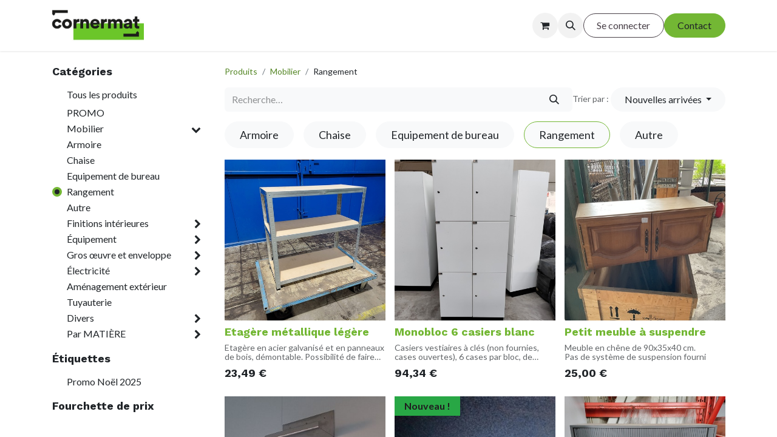

--- FILE ---
content_type: text/html; charset=utf-8
request_url: https://www.cornermat.be/shop/category/mobilier-rangement-31
body_size: 23184
content:
<!DOCTYPE html>
<html lang="fr-BE" data-website-id="1" data-main-object="product.public.category(31,)" data-add2cart-redirect="1">
    <head>
        <meta charset="utf-8"/>
        <meta http-equiv="X-UA-Compatible" content="IE=edge"/>
        <meta name="viewport" content="width=device-width, initial-scale=1"/>
        <meta name="generator" content="Odoo"/>
            
        <meta property="og:type" content="website"/>
        <meta property="og:title" content="Rangement | CORNERMAT"/>
        <meta property="og:site_name" content="CORNERMAT"/>
        <meta property="og:url" content="https://www.cornermat.be/shop/category/mobilier-rangement-31"/>
        <meta property="og:image" content="https://www.cornermat.be/web/image/website/1/logo?unique=024a45c"/>
            
        <meta name="twitter:card" content="summary_large_image"/>
        <meta name="twitter:title" content="Rangement | CORNERMAT"/>
        <meta name="twitter:image" content="https://www.cornermat.be/web/image/website/1/logo/300x300?unique=024a45c"/>
        
        <link rel="alternate" hreflang="nl" href="https://www.cornermat.be/nl/shop/category/mobilier-rangement-31"/>
        <link rel="alternate" hreflang="fr" href="https://www.cornermat.be/shop/category/mobilier-rangement-31"/>
        <link rel="alternate" hreflang="x-default" href="https://www.cornermat.be/shop/category/mobilier-rangement-31"/>
        <link rel="canonical" href="https://www.cornermat.be/shop/category/mobilier-rangement-31"/>
        
        <link rel="preconnect" href="https://fonts.gstatic.com/" crossorigin=""/>
        <title>Boutique | CORNERMAT</title>
        <link type="image/x-icon" rel="shortcut icon" href="/web/image/website/1/favicon?unique=024a45c"/>
        <link rel="preload" href="/web/static/src/libs/fontawesome/fonts/fontawesome-webfont.woff2?v=4.7.0" as="font" crossorigin=""/>
        <link type="text/css" rel="stylesheet" href="/web/assets/1/8a0cb02/web.assets_frontend.min.css"/>
        <script id="web.layout.odooscript" type="text/javascript">
            var odoo = {
                csrf_token: "568eb2378c9c70d3196502269dd3eaf4897d4a79o1800273388",
                debug: "",
            };
        </script>
        <script type="text/javascript">
            odoo.__session_info__ = {"is_admin": false, "is_system": false, "is_public": true, "is_website_user": true, "user_id": false, "is_frontend": true, "profile_session": null, "profile_collectors": null, "profile_params": null, "show_effect": true, "currencies": {"1": {"symbol": "\u20ac", "position": "after", "digits": [69, 2]}, "2": {"symbol": "$", "position": "before", "digits": [69, 2]}}, "bundle_params": {"lang": "fr_BE", "website_id": 1}, "websocket_worker_version": "17.0-3", "translationURL": "/website/translations", "cache_hashes": {"translations": "a3d5c7be1f12e153be0ac5277208b74a8bdda03e"}, "geoip_country_code": "US", "geoip_phone_code": 1, "lang_url_code": "fr_BE"};
            if (!/(^|;\s)tz=/.test(document.cookie)) {
                const userTZ = Intl.DateTimeFormat().resolvedOptions().timeZone;
                document.cookie = `tz=${userTZ}; path=/`;
            }
        </script>
        <script type="text/javascript" defer="defer" src="/web/assets/1/8310a09/web.assets_frontend_minimal.min.js" onerror="__odooAssetError=1"></script>
        <script type="text/javascript" defer="defer" data-src="/web/assets/1/219865e/web.assets_frontend_lazy.min.js" onerror="__odooAssetError=1"></script>
        
        <!-- Google Tag Manager -->
<script>(function(w,d,s,l,i){w[l]=w[l]||[];w[l].push({'gtm.start':
new Date().getTime(),event:'gtm.js'});var f=d.getElementsByTagName(s)[0],
j=d.createElement(s),dl=l!='dataLayer'?'&l='+l:'';j.async=true;j.src=
'https://www.googletagmanager.com/gtm.js?id='+i+dl;f.parentNode.insertBefore(j,f);
})(window,document,'script','dataLayer','GTM-PH6Z777L');</script>
<!-- End Google Tag Manager -->
    </head>
    <body>



        <div id="wrapwrap" class="   ">
                <header id="top" data-anchor="true" data-name="Header" data-extra-items-toggle-aria-label="Bouton d&#39;éléments supplémentaires" class="   o_header_standard" style=" ">
                    
    <nav data-name="Navbar" aria-label="Main" class="navbar navbar-expand-lg navbar-light o_colored_level o_cc d-none d-lg-block shadow-sm ">
        

            <div id="o_main_nav" class="o_main_nav container">
                
    <a data-name="Navbar Logo" href="/" class="navbar-brand logo me-4">
            
            <span role="img" aria-label="Logo of CORNERMAT" title="CORNERMAT"><img src="/web/image/website/1/logo/CORNERMAT?unique=024a45c" class="img img-fluid" width="95" height="40" alt="CORNERMAT" loading="lazy"/></span>
        </a>
    
                
    <ul id="top_menu" role="menu" class="nav navbar-nav top_menu o_menu_loading me-auto">
        

                    
    <li role="presentation" class="nav-item">
        <a role="menuitem" href="/shop" class="nav-link ">
            <span>Shop</span>
        </a>
    </li>
    <li role="presentation" class="nav-item dropdown position-static">
        <a data-bs-toggle="dropdown" href="#" role="menuitem" class="nav-link dropdown-toggle o_mega_menu_toggle  " data-bs-display="static">
            <span>Catégories</span>
        </a>
        <div data-name="Mega Menu" class="dropdown-menu o_mega_menu o_no_parent_editor">
    





<section class="s_mega_menu_thumbnails pt24 o_colored_level o_cc o_cc1" style="background-image: none;">
        <div class="container">
            <div class="row justify-content-center">
                <div class="col-12 col-sm col-md-12 col-lg px-0 o_colored_level">
                    <div class="container">
                        <div class="row">
    <div class="col-6 col-sm text-center py-2 o_colored_level">
        <a href="/shop/category/mobilier-6" class="nav-link p-0" data-name="Menu Item" data-bs-original-title="" title="">
            <img src="/web/image/77303-07eae6de/%5BCFL%5D%20Chaise%20en%20tissu%20Marron.webp" alt="" class="img-fluid rounded shadow img o_we_custom_image" data-mimetype="image/webp" data-original-id="71129" data-original-src="/web/image/71129-0c3179ea/%5BCFL%5D%20Chaise%20en%20tissu%20Marron.jpeg" data-mimetype-before-conversion="image/jpeg" data-resize-width="504" loading="lazy">
            <br>
            <span class="d-block p-2 small">
                <b style="display: inline-block;"> Mobilier</b><br></span>
        </a>
    </div><div class="col-6 col-sm text-center py-2 o_colored_level">
        <a href="/shop/category/finitions-interieures-sol-59" class="nav-link p-0" data-name="Menu Item" data-bs-original-title="" title="">
            <img src="/web/image/77316-c8ab77d4/Carrelage.webp?access_token=931d6ad0-bd8e-4ce7-9d93-faca6ad91b36" alt="" class="img-fluid rounded shadow img o_we_custom_image" data-mimetype="image/webp" data-original-id="77314" data-original-src="/web/image/77314-28e58410/Carrelage.jpg" data-mimetype-before-conversion="image/jpeg" data-resize-width="504" loading="lazy">
            <br>
            <span class="d-block p-2 small"><b style="display: inline-block;">Sol</b></span>
        </a>
    </div>
    <div class="col-6 col-sm text-center py-2 o_colored_level">
        <a href="/shop/category/finitions-interieures-portes-17" class="nav-link p-0" data-name="Menu Item" data-bs-original-title="" title="">
            <img src="/web/image/77304-b347c1d0/Porte%20pour%20toilette%20-%20CARRE.webp" alt="" class="img-fluid rounded shadow img o_we_custom_image" data-mimetype="image/webp" data-original-id="71128" data-original-src="/web/image/71128-40aac9f1/Porte%20pour%20toilette%20-%20CARRE.jpeg" data-mimetype-before-conversion="image/jpeg" data-resize-width="504" loading="lazy">
            <br>
            <span class="d-block p-2 small"><b style="display: inline-block;">Portes</b></span>
        </a>
    </div><div class="col-6 col-sm text-center py-2 o_colored_level" href="/shop/category/equipement-hvac-34">
        
            <img src="/web/image/77317-40ba1e75/radiateur.webp?access_token=56c932d7-763d-4e68-b663-0b60818de687" alt="" class="img-fluid img o_we_custom_image shadow rounded" data-mimetype="image/webp" data-original-id="77315" data-original-src="/web/image/77315-71b4ebb4/radiateur.jpg" data-mimetype-before-conversion="image/jpeg" data-resize-width="504" loading="lazy">
            <br>
            <span class="d-block p-2 small"><b style="display: inline-block;"><a href="/shop/category/equipement-hvac-34" data-bs-original-title="" title="">HVAC</a></b></span>
        
    </div>
    <div class="col-6 col-sm text-center py-2 o_colored_level">
        <a href="/shop/category/gros-oeuvre-et-enveloppe-isolation-15" class="nav-link p-0" data-name="Menu Item" data-bs-original-title="" title="">
            <img src="/web/image/77305-0965df27/Isolant.webp?access_token=7abdf19b-f9b8-4900-a322-7df2e84266f7" alt="" class="img-fluid img o_we_custom_image rounded shadow" style="animation-play-state: paused; transition: none;" data-mimetype="image/webp" data-original-id="77299" data-original-src="/web/image/77299-0bf6e1d8/Isolant.jpg" data-mimetype-before-conversion="image/jpeg" data-resize-width="504" loading="lazy">
            <br>
            <span class="d-block p-2 small"><b style="display: inline-block;">Isolation</b></span>
        </a>
    </div>
    
    

                            <div class="w-100 d-none d-md-block"></div>

    <div class="col-6 col-sm text-center py-2 o_colored_level">
        <a href="/shop/category/par-matiere-pierre-78" class="nav-link p-0" data-name="Menu Item" data-bs-original-title="" title="">
            <img src="/web/image/77307-5032b68b/Dalle%20en%20pierre%20bleue.webp" alt="" class="img-fluid rounded shadow img o_we_custom_image" data-mimetype="image/webp" data-original-id="71139" data-original-src="/web/image/71139-cfed0a2e/Dalle%20en%20pierre%20bleue.jpeg" data-mimetype-before-conversion="image/jpeg" data-resize-width="504" loading="lazy">
            <br>
            <span class="d-block p-2 small"><b style="display: inline-block;">Pierre naturelle</b></span>
        </a>
    </div>
    <div class="col-6 col-sm text-center py-2 o_colored_level">
        <a href="/shop/category/par-matiere-bois-47" class="nav-link p-0" data-name="Menu Item" data-bs-original-title="" title="">
            <img src="/web/image/77312-5f3c6664/panneaux.webp?access_token=e225d353-0d57-4be1-9502-054b133420d7" alt="" class="img-fluid rounded shadow img o_we_custom_image" data-mimetype="image/webp" data-original-id="77310" data-original-src="/web/image/77310-f1dba6a0/panneaux.jpg" data-mimetype-before-conversion="image/jpeg" data-resize-width="504" loading="lazy">
            <br>
            <span class="d-block p-2 small"><b style="display: inline-block;">Bois</b></span>
        </a>
    </div>
    <div class="col-6 col-sm text-center py-2 o_colored_level">
        <a href="/shop/category/gros-oeuvre-et-enveloppe-chassis-et-fenetres-82" class="nav-link p-0" data-name="Menu Item" data-bs-original-title="" title="">
            <img src="/web/image/77313-b04e74dc/chassis.webp?access_token=39866cd1-9e2b-4b80-b98d-ddf35739e3f1" alt="" class="img-fluid rounded shadow img o_we_custom_image" data-mimetype="image/webp" data-original-id="77311" data-original-src="/web/image/77311-c250191b/chassis.jpg" data-mimetype-before-conversion="image/jpeg" data-resize-width="180" loading="lazy">
            <br>
            <span class="d-block p-2 small"><b style="display: inline-block;">Verre et châssis</b></span>
        </a>
    </div><div class="col-6 col-sm text-center py-2 o_colored_level">
        <a href="/shop/category/electricite-55" class="nav-link p-0" data-name="Menu Item" data-bs-original-title="" title="">
            <img src="/web/image/77306-0ce8e24a/cable-electrique.webp?access_token=c6c68d29-ae0f-4d60-90a2-8ab2927a59a2" alt="" class="img-fluid rounded shadow img o_we_custom_image" data-mimetype="image/webp" data-original-id="77300" data-original-src="/web/image/77300-9f90c6b8/cable-electrique.jpg" data-mimetype-before-conversion="image/jpeg" data-resize-width="504" loading="lazy">
            <br>
            <span class="d-block p-2 small"><b style="display: inline-block;">Électricité</b></span>
        </a>
    </div><div class="col-6 col-sm text-center py-2 o_colored_level">
        <a href="/shop/category/equipement-sanitaires-7" class="nav-link p-0" data-name="Menu Item" data-bs-original-title="" title="">
            <img src="/web/image/77308-ac8c7ba4/lavabo.webp?access_token=a965edf4-23df-4189-b863-59b89e90c852" alt="" class="img-fluid rounded shadow img o_we_custom_image" data-mimetype="image/webp" data-original-id="77301" data-original-src="/web/image/77301-d988dcc9/lavabo.jpg" data-mimetype-before-conversion="image/jpeg" data-resize-width="504" loading="lazy">
            <br>
            <span class="d-block p-2 small">
                <b>
                    Sanitaires</b></span>
        </a>
    </div>
    
    
                        </div>
                    </div>
                </div>
                <div class="col col-sm-6 col-md-4 col-lg-3 text-center py-2 o_colored_level">
                    <a class="nav-link p-0 o_default_snippet_text" data-name="Menu Item" data-bs-original-title="" title="" href="/shop?order=create_date+desc">
                        <img src="/web/image/77318-452b3494/Entrepot.webp" alt="" class="img-fluid rounded shadow img o_we_custom_image" data-mimetype="image/webp" data-original-id="75734" data-original-src="/web/image/75734-3067b29a/Entrepot.jpg" data-mimetype-before-conversion="image/jpeg" data-resize-width="900" loading="lazy">
                        <span class="d-block p-2">
                            <b><font style="font-size:14px;">Découvrez nos nouveaux produits</font></b>
                        </span>
                    </a>
                </div>
            </div>
        </div>
        
    </section></div>
        
    </li>
    <li role="presentation" class="nav-item">
        <a role="menuitem" href="/a-propos" class="nav-link ">
            <span>À propos</span>
        </a>
    </li>
    <li role="presentation" class="nav-item">
        <a role="menuitem" href="/event" class="nav-link ">
            <span>Evènements</span>
        </a>
    </li>
                
    </ul>
                
                <ul class="navbar-nav align-items-center gap-2 flex-shrink-0 justify-content-end ps-3">
                    
        
            <li class=" divider d-none"></li> 
            <li class="o_wsale_my_cart  ">
                <a href="/shop/cart" aria-label="Panier eCommerce" class="o_navlink_background btn position-relative rounded-circle p-1 text-center text-reset">
                    <div class="">
                        <i class="fa fa-shopping-cart fa-stack"></i>
                        <sup class="my_cart_quantity badge text-bg-primary position-absolute top-0 end-0 mt-n1 me-n1 rounded-pill d-none" data-order-id="">0</sup>
                    </div>
                </a>
            </li>
        
        <li class="">
                <div class="modal fade css_editable_mode_hidden" id="o_search_modal" aria-hidden="true" tabindex="-1">
                    <div class="modal-dialog modal-lg pt-5">
                        <div class="modal-content mt-5">
    <form method="get" class="o_searchbar_form o_wait_lazy_js s_searchbar_input " action="/website/search" data-snippet="s_searchbar_input">
            <div role="search" class="input-group ">
        <input type="search" name="search" class="search-query form-control oe_search_box border-0 bg-light None" placeholder="Recherche…" value="" data-limit="5" data-display-image="true" data-display-description="true" data-display-extra-link="true" data-display-detail="true" data-order-by="name asc"/>
        <button type="submit" aria-label="Rechercher" title="Rechercher" class="btn oe_search_button btn-light">
            <i class="oi oi-search"></i>
        </button>
    </div>

            <input name="order" type="hidden" class="o_search_order_by" value="name asc"/>
            
    
        </form>
                        </div>
                    </div>
                </div>
                <a data-bs-target="#o_search_modal" data-bs-toggle="modal" role="button" title="Rechercher" href="#" class="btn rounded-circle p-1 lh-1 o_navlink_background text-reset o_not_editable">
                    <i class="oi oi-search fa-stack lh-lg"></i>
                </a>
        </li>
                    
                    
                    
                    
            <li class=" o_no_autohide_item">
                <a href="/web/login" class="btn btn-outline-secondary">Se connecter</a>
            </li>
                    
        
        
                    
        <li class="">
            <div class="oe_structure oe_structure_solo ">
                <section class="oe_unremovable oe_unmovable s_text_block o_colored_level" data-snippet="s_text_block" data-name="Text" style="background-image: none;">
                    <div class="container">
                        <a href="/contactus" class="oe_unremovable btn btn-primary btn_cta" data-bs-original-title="" title="">Contact</a>
                    </div>
                </section>
            </div>
        </li>
                </ul>
            </div>
        
    </nav>
    <nav data-name="Navbar" aria-label="Mobile" class="navbar  navbar-light o_colored_level o_cc o_header_mobile d-block d-lg-none shadow-sm px-0 ">
        

        <div class="o_main_nav container flex-wrap justify-content-between">
            
    <a data-name="Navbar Logo" href="/" class="navbar-brand logo ">
            
            <span role="img" aria-label="Logo of CORNERMAT" title="CORNERMAT"><img src="/web/image/website/1/logo/CORNERMAT?unique=024a45c" class="img img-fluid" width="95" height="40" alt="CORNERMAT" loading="lazy"/></span>
        </a>
    
            <ul class="o_header_mobile_buttons_wrap navbar-nav flex-row align-items-center gap-2 mb-0">
        
            <li class=" divider d-none"></li> 
            <li class="o_wsale_my_cart  ">
                <a href="/shop/cart" aria-label="Panier eCommerce" class="o_navlink_background_hover btn position-relative rounded-circle border-0 p-1 text-reset">
                    <div class="">
                        <i class="fa fa-shopping-cart fa-stack"></i>
                        <sup class="my_cart_quantity badge text-bg-primary position-absolute top-0 end-0 mt-n1 me-n1 rounded-pill d-none" data-order-id="">0</sup>
                    </div>
                </a>
            </li>
        
                <li class="o_not_editable">
                    <button class="nav-link btn me-auto p-2 o_not_editable" type="button" data-bs-toggle="offcanvas" data-bs-target="#top_menu_collapse_mobile" aria-controls="top_menu_collapse_mobile" aria-expanded="false" aria-label="Basculer la navigation">
                        <span class="navbar-toggler-icon"></span>
                    </button>
                </li>
            </ul>
            <div id="top_menu_collapse_mobile" class="offcanvas offcanvas-end o_navbar_mobile">
                <div class="offcanvas-header justify-content-end o_not_editable">
                    <button type="button" class="nav-link btn-close" data-bs-dismiss="offcanvas" aria-label="Fermer"></button>
                </div>
                <div class="offcanvas-body d-flex flex-column justify-content-between h-100 w-100">
                    <ul class="navbar-nav">
                        
        <li class="">
    <form method="get" class="o_searchbar_form o_wait_lazy_js s_searchbar_input " action="/website/search" data-snippet="s_searchbar_input">
            <div role="search" class="input-group ">
        <input type="search" name="search" class="search-query form-control oe_search_box border-0 bg-light None" placeholder="Recherche…" value="" data-limit="5" data-display-image="true" data-display-description="true" data-display-extra-link="true" data-display-detail="true" data-order-by="name asc"/>
        <button type="submit" aria-label="Rechercher" title="Rechercher" class="btn oe_search_button btn-light">
            <i class="oi oi-search"></i>
        </button>
    </div>

            <input name="order" type="hidden" class="o_search_order_by" value="name asc"/>
            
    
        </form>
        </li>
                        
    <ul role="menu" class="nav navbar-nav top_menu  ">
        

                            
    <li role="presentation" class="nav-item">
        <a role="menuitem" href="/shop" class="nav-link ">
            <span>Shop</span>
        </a>
    </li>
    <li role="presentation" class="nav-item dropdown position-static">
        <a data-bs-toggle="dropdown" href="#" role="menuitem" class="nav-link dropdown-toggle o_mega_menu_toggle  d-flex justify-content-between align-items-center" data-bs-display="static">
            <span>Catégories</span>
        </a>
        
    </li>
    <li role="presentation" class="nav-item">
        <a role="menuitem" href="/a-propos" class="nav-link ">
            <span>À propos</span>
        </a>
    </li>
    <li role="presentation" class="nav-item">
        <a role="menuitem" href="/event" class="nav-link ">
            <span>Evènements</span>
        </a>
    </li>
                        
    </ul>
                        
                        
                    </ul>
                    <ul class="navbar-nav gap-2 mt-3 w-100">
                        
            <li class=" o_no_autohide_item">
                <a href="/web/login" class="btn btn-outline-secondary w-100">Se connecter</a>
            </li>
                        
        
        
                        
                        
        <li class="">
            <div class="oe_structure oe_structure_solo ">
                <section class="oe_unremovable oe_unmovable s_text_block o_colored_level" data-snippet="s_text_block" data-name="Text" style="background-image: none;">
                    <div class="container">
                        <a href="/contactus" class="oe_unremovable btn btn-primary btn_cta w-100" data-bs-original-title="" title="">Contact</a>
                    </div>
                </section>
            </div>
        </li>
                    </ul>
                </div>
            </div>
        </div>
    
    </nav>
    
        </header>
                <main>
                    

            

            





            <div id="wrap" class="js_sale o_wsale_products_page">
                <div class="oe_structure oe_empty" id="oe_structure_website_sale_products_1" data-editor-message="GLISSEZ UN BLOC ICI"></div>
  <div class="container oe_website_sale pt-2">
                    <div class="row o_wsale_products_main_row align-items-start flex-nowrap">
                        <aside id="products_grid_before" class="d-none d-lg-block position-sticky col-3 px-3 clearfix">
                            <div class="o_wsale_products_grid_before_rail vh-100 ms-n2 mt-n2 pt-2 pe-lg-2 pb-lg-5 ps-2 overflow-y-scroll">
                                <div class="products_categories mb-3">
        <h6 class="o_categories_collapse_title mb-3 "><b>Catégories</b></h6>

        <div class="wsale_products_categories_list o_shop_collapse_category">
            <ul class="nav d-flex flex-column my-2">
                <li class="nav-item mb-1">
                    <div class="form-check d-inline-block" data-link-href="/shop">
                        <input type="radio" class="form-check-input pe-none o_not_editable" name="wsale_categories_radios"/>
                        <label class="form-check-label fw-normal">Tous les produits</label>
                    </div>
                </li>
  <li class="nav-item">
    <div class="d-flex flex-wrap justify-content-between align-items-center">

        <div class="form-check d-inline-block" data-link-href="/shop/category/promo-86">
            <input type="radio" class="form-check-input pe-none" name="wsale_categories_radios_" id="86" value="86"/>
            <label class="form-check-label fw-normal" for="86">PROMO</label>
        </div>
    </div>
  </li>
  <li class="nav-item">
    <div class="d-flex flex-wrap justify-content-between align-items-center">

        <div class="form-check d-inline-block" data-link-href="/shop/category/mobilier-6">
            <input type="radio" class="form-check-input pe-none" name="wsale_categories_radios_" id="6" value="6"/>
            <label class="form-check-label fw-normal" for="6">Mobilier</label>
        </div>
      <i role="img" class="fa fa-chevron-down" title="Unfold" aria-label="Unfold"></i>
      <ul class="nav flex-column w-100 nav-hierarchy" style="display:block;">
  <li class="nav-item">
    <div class="d-flex flex-wrap justify-content-between align-items-center">

        <div class="form-check d-inline-block" data-link-href="/shop/category/mobilier-armoire-42">
            <input type="radio" class="form-check-input pe-none" name="wsale_categories_radios_" id="42" value="42"/>
            <label class="form-check-label fw-normal" for="42">Armoire</label>
        </div>
    </div>
  </li>
  <li class="nav-item">
    <div class="d-flex flex-wrap justify-content-between align-items-center">

        <div class="form-check d-inline-block" data-link-href="/shop/category/mobilier-chaise-43">
            <input type="radio" class="form-check-input pe-none" name="wsale_categories_radios_" id="43" value="43"/>
            <label class="form-check-label fw-normal" for="43">Chaise</label>
        </div>
    </div>
  </li>
  <li class="nav-item">
    <div class="d-flex flex-wrap justify-content-between align-items-center">

        <div class="form-check d-inline-block" data-link-href="/shop/category/mobilier-equipement-de-bureau-27">
            <input type="radio" class="form-check-input pe-none" name="wsale_categories_radios_" id="27" value="27"/>
            <label class="form-check-label fw-normal" for="27">Equipement de bureau</label>
        </div>
    </div>
  </li>
  <li class="nav-item">
    <div class="d-flex flex-wrap justify-content-between align-items-center">

        <div class="form-check d-inline-block" data-link-href="/shop/category/mobilier-rangement-31">
            <input type="radio" class="form-check-input pe-none" name="wsale_categories_radios_" id="31" value="31" checked="true"/>
            <label class="form-check-label fw-normal" for="31">Rangement</label>
        </div>
    </div>
  </li>
  <li class="nav-item">
    <div class="d-flex flex-wrap justify-content-between align-items-center">

        <div class="form-check d-inline-block" data-link-href="/shop/category/mobilier-autre-77">
            <input type="radio" class="form-check-input pe-none" name="wsale_categories_radios_" id="77" value="77"/>
            <label class="form-check-label fw-normal" for="77">Autre</label>
        </div>
    </div>
  </li>
      </ul>
    </div>
  </li>
  <li class="nav-item">
    <div class="d-flex flex-wrap justify-content-between align-items-center">

        <div class="form-check d-inline-block" data-link-href="/shop/category/finitions-interieures-44">
            <input type="radio" class="form-check-input pe-none" name="wsale_categories_radios_" id="44" value="44"/>
            <label class="form-check-label fw-normal" for="44">Finitions intérieures</label>
        </div>
      <i role="img" class="fa fa-chevron-right" title="Fold" aria-label="Fold"></i>
      <ul class="nav flex-column w-100 nav-hierarchy" style="display:none;">
  <li class="nav-item">
    <div class="d-flex flex-wrap justify-content-between align-items-center">

        <div class="form-check d-inline-block" data-link-href="/shop/category/finitions-interieures-murs-et-cloisons-51">
            <input type="radio" class="form-check-input pe-none" name="wsale_categories_radios_" id="51" value="51"/>
            <label class="form-check-label fw-normal" for="51">Murs et cloisons</label>
        </div>
    </div>
  </li>
  <li class="nav-item">
    <div class="d-flex flex-wrap justify-content-between align-items-center">

        <div class="form-check d-inline-block" data-link-href="/shop/category/finitions-interieures-portes-17">
            <input type="radio" class="form-check-input pe-none" name="wsale_categories_radios_" id="17" value="17"/>
            <label class="form-check-label fw-normal" for="17">Portes</label>
        </div>
    </div>
  </li>
  <li class="nav-item">
    <div class="d-flex flex-wrap justify-content-between align-items-center">

        <div class="form-check d-inline-block" data-link-href="/shop/category/finitions-interieures-plafond-67">
            <input type="radio" class="form-check-input pe-none" name="wsale_categories_radios_" id="67" value="67"/>
            <label class="form-check-label fw-normal" for="67">Plafond</label>
        </div>
    </div>
  </li>
  <li class="nav-item">
    <div class="d-flex flex-wrap justify-content-between align-items-center">

        <div class="form-check d-inline-block" data-link-href="/shop/category/finitions-interieures-sol-59">
            <input type="radio" class="form-check-input pe-none" name="wsale_categories_radios_" id="59" value="59"/>
            <label class="form-check-label fw-normal" for="59">Sol</label>
        </div>
      <i role="img" class="fa fa-chevron-right" title="Fold" aria-label="Fold"></i>
      <ul class="nav flex-column w-100 nav-hierarchy" style="display:none;">
  <li class="nav-item">
    <div class="d-flex flex-wrap justify-content-between align-items-center">

        <div class="form-check d-inline-block" data-link-href="/shop/category/finitions-interieures-sol-revetement-3">
            <input type="radio" class="form-check-input pe-none" name="wsale_categories_radios_" id="3" value="3"/>
            <label class="form-check-label fw-normal" for="3">Revêtement</label>
        </div>
    </div>
  </li>
  <li class="nav-item">
    <div class="d-flex flex-wrap justify-content-between align-items-center">

        <div class="form-check d-inline-block" data-link-href="/shop/category/finitions-interieures-sol-planchers-techniques-62">
            <input type="radio" class="form-check-input pe-none" name="wsale_categories_radios_" id="62" value="62"/>
            <label class="form-check-label fw-normal" for="62">Planchers techniques</label>
        </div>
    </div>
  </li>
  <li class="nav-item">
    <div class="d-flex flex-wrap justify-content-between align-items-center">

        <div class="form-check d-inline-block" data-link-href="/shop/category/finitions-interieures-sol-parquets-et-planchers-60">
            <input type="radio" class="form-check-input pe-none" name="wsale_categories_radios_" id="60" value="60"/>
            <label class="form-check-label fw-normal" for="60">Parquets et planchers</label>
        </div>
    </div>
  </li>
  <li class="nav-item">
    <div class="d-flex flex-wrap justify-content-between align-items-center">

        <div class="form-check d-inline-block" data-link-href="/shop/category/finitions-interieures-sol-carreaux-et-carrelages-71">
            <input type="radio" class="form-check-input pe-none" name="wsale_categories_radios_" id="71" value="71"/>
            <label class="form-check-label fw-normal" for="71">Carreaux et Carrelages</label>
        </div>
    </div>
  </li>
      </ul>
    </div>
  </li>
  <li class="nav-item">
    <div class="d-flex flex-wrap justify-content-between align-items-center">

        <div class="form-check d-inline-block" data-link-href="/shop/category/finitions-interieures-escalier-39">
            <input type="radio" class="form-check-input pe-none" name="wsale_categories_radios_" id="39" value="39"/>
            <label class="form-check-label fw-normal" for="39">Escalier</label>
        </div>
    </div>
  </li>
  <li class="nav-item">
    <div class="d-flex flex-wrap justify-content-between align-items-center">

        <div class="form-check d-inline-block" data-link-href="/shop/category/finitions-interieures-rampes-et-garde-corps-69">
            <input type="radio" class="form-check-input pe-none" name="wsale_categories_radios_" id="69" value="69"/>
            <label class="form-check-label fw-normal" for="69">Rampes et garde-corps</label>
        </div>
    </div>
  </li>
      </ul>
    </div>
  </li>
  <li class="nav-item">
    <div class="d-flex flex-wrap justify-content-between align-items-center">

        <div class="form-check d-inline-block" data-link-href="/shop/category/equipement-28">
            <input type="radio" class="form-check-input pe-none" name="wsale_categories_radios_" id="28" value="28"/>
            <label class="form-check-label fw-normal" for="28">Équipement</label>
        </div>
      <i role="img" class="fa fa-chevron-right" title="Fold" aria-label="Fold"></i>
      <ul class="nav flex-column w-100 nav-hierarchy" style="display:none;">
  <li class="nav-item">
    <div class="d-flex flex-wrap justify-content-between align-items-center">

        <div class="form-check d-inline-block" data-link-href="/shop/category/equipement-sanitaires-7">
            <input type="radio" class="form-check-input pe-none" name="wsale_categories_radios_" id="7" value="7"/>
            <label class="form-check-label fw-normal" for="7">Sanitaires</label>
        </div>
      <i role="img" class="fa fa-chevron-right" title="Fold" aria-label="Fold"></i>
      <ul class="nav flex-column w-100 nav-hierarchy" style="display:none;">
  <li class="nav-item">
    <div class="d-flex flex-wrap justify-content-between align-items-center">

        <div class="form-check d-inline-block" data-link-href="/shop/category/equipement-sanitaires-wc-et-urinoirs-83">
            <input type="radio" class="form-check-input pe-none" name="wsale_categories_radios_" id="83" value="83"/>
            <label class="form-check-label fw-normal" for="83">WC et urinoirs</label>
        </div>
    </div>
  </li>
  <li class="nav-item">
    <div class="d-flex flex-wrap justify-content-between align-items-center">

        <div class="form-check d-inline-block" data-link-href="/shop/category/equipement-sanitaires-eviers-et-lavabos-84">
            <input type="radio" class="form-check-input pe-none" name="wsale_categories_radios_" id="84" value="84"/>
            <label class="form-check-label fw-normal" for="84">Éviers et lavabos</label>
        </div>
    </div>
  </li>
      </ul>
    </div>
  </li>
  <li class="nav-item">
    <div class="d-flex flex-wrap justify-content-between align-items-center">

        <div class="form-check d-inline-block" data-link-href="/shop/category/equipement-eclairage-9">
            <input type="radio" class="form-check-input pe-none" name="wsale_categories_radios_" id="9" value="9"/>
            <label class="form-check-label fw-normal" for="9">Eclairage</label>
        </div>
    </div>
  </li>
  <li class="nav-item">
    <div class="d-flex flex-wrap justify-content-between align-items-center">

        <div class="form-check d-inline-block" data-link-href="/shop/category/equipement-radiateurs-24">
            <input type="radio" class="form-check-input pe-none" name="wsale_categories_radios_" id="24" value="24"/>
            <label class="form-check-label fw-normal" for="24">Radiateurs</label>
        </div>
    </div>
  </li>
  <li class="nav-item">
    <div class="d-flex flex-wrap justify-content-between align-items-center">

        <div class="form-check d-inline-block" data-link-href="/shop/category/equipement-electromenager-41">
            <input type="radio" class="form-check-input pe-none" name="wsale_categories_radios_" id="41" value="41"/>
            <label class="form-check-label fw-normal" for="41">Electroménager</label>
        </div>
    </div>
  </li>
  <li class="nav-item">
    <div class="d-flex flex-wrap justify-content-between align-items-center">

        <div class="form-check d-inline-block" data-link-href="/shop/category/equipement-securite-incendie-30">
            <input type="radio" class="form-check-input pe-none" name="wsale_categories_radios_" id="30" value="30"/>
            <label class="form-check-label fw-normal" for="30">Sécurité &amp; incendie</label>
        </div>
    </div>
  </li>
  <li class="nav-item">
    <div class="d-flex flex-wrap justify-content-between align-items-center">

        <div class="form-check d-inline-block" data-link-href="/shop/category/equipement-cuisine-29">
            <input type="radio" class="form-check-input pe-none" name="wsale_categories_radios_" id="29" value="29"/>
            <label class="form-check-label fw-normal" for="29">Cuisine</label>
        </div>
    </div>
  </li>
  <li class="nav-item">
    <div class="d-flex flex-wrap justify-content-between align-items-center">

        <div class="form-check d-inline-block" data-link-href="/shop/category/equipement-hvac-34">
            <input type="radio" class="form-check-input pe-none" name="wsale_categories_radios_" id="34" value="34"/>
            <label class="form-check-label fw-normal" for="34">HVAC</label>
        </div>
    </div>
  </li>
  <li class="nav-item">
    <div class="d-flex flex-wrap justify-content-between align-items-center">

        <div class="form-check d-inline-block" data-link-href="/shop/category/equipement-electronique-79">
            <input type="radio" class="form-check-input pe-none" name="wsale_categories_radios_" id="79" value="79"/>
            <label class="form-check-label fw-normal" for="79">Électronique</label>
        </div>
    </div>
  </li>
  <li class="nav-item">
    <div class="d-flex flex-wrap justify-content-between align-items-center">

        <div class="form-check d-inline-block" data-link-href="/shop/category/equipement-outillage-22">
            <input type="radio" class="form-check-input pe-none" name="wsale_categories_radios_" id="22" value="22"/>
            <label class="form-check-label fw-normal" for="22">Outillage</label>
        </div>
    </div>
  </li>
      </ul>
    </div>
  </li>
  <li class="nav-item">
    <div class="d-flex flex-wrap justify-content-between align-items-center">

        <div class="form-check d-inline-block" data-link-href="/shop/category/gros-oeuvre-et-enveloppe-45">
            <input type="radio" class="form-check-input pe-none" name="wsale_categories_radios_" id="45" value="45"/>
            <label class="form-check-label fw-normal" for="45">Gros œuvre et enveloppe</label>
        </div>
      <i role="img" class="fa fa-chevron-right" title="Fold" aria-label="Fold"></i>
      <ul class="nav flex-column w-100 nav-hierarchy" style="display:none;">
  <li class="nav-item">
    <div class="d-flex flex-wrap justify-content-between align-items-center">

        <div class="form-check d-inline-block" data-link-href="/shop/category/gros-oeuvre-et-enveloppe-chassis-et-fenetres-82">
            <input type="radio" class="form-check-input pe-none" name="wsale_categories_radios_" id="82" value="82"/>
            <label class="form-check-label fw-normal" for="82">Châssis et fenêtres</label>
        </div>
    </div>
  </li>
  <li class="nav-item">
    <div class="d-flex flex-wrap justify-content-between align-items-center">

        <div class="form-check d-inline-block" data-link-href="/shop/category/gros-oeuvre-et-enveloppe-isolation-15">
            <input type="radio" class="form-check-input pe-none" name="wsale_categories_radios_" id="15" value="15"/>
            <label class="form-check-label fw-normal" for="15">Isolation</label>
        </div>
    </div>
  </li>
  <li class="nav-item">
    <div class="d-flex flex-wrap justify-content-between align-items-center">

        <div class="form-check d-inline-block" data-link-href="/shop/category/gros-oeuvre-et-enveloppe-couverture-85">
            <input type="radio" class="form-check-input pe-none" name="wsale_categories_radios_" id="85" value="85"/>
            <label class="form-check-label fw-normal" for="85">Couverture</label>
        </div>
    </div>
  </li>
  <li class="nav-item">
    <div class="d-flex flex-wrap justify-content-between align-items-center">

        <div class="form-check d-inline-block" data-link-href="/shop/category/gros-oeuvre-et-enveloppe-poutres-et-linteaux-52">
            <input type="radio" class="form-check-input pe-none" name="wsale_categories_radios_" id="52" value="52"/>
            <label class="form-check-label fw-normal" for="52">Poutres et linteaux</label>
        </div>
    </div>
  </li>
      </ul>
    </div>
  </li>
  <li class="nav-item">
    <div class="d-flex flex-wrap justify-content-between align-items-center">

        <div class="form-check d-inline-block" data-link-href="/shop/category/electricite-55">
            <input type="radio" class="form-check-input pe-none" name="wsale_categories_radios_" id="55" value="55"/>
            <label class="form-check-label fw-normal" for="55">Électricité</label>
        </div>
      <i role="img" class="fa fa-chevron-right" title="Fold" aria-label="Fold"></i>
      <ul class="nav flex-column w-100 nav-hierarchy" style="display:none;">
  <li class="nav-item">
    <div class="d-flex flex-wrap justify-content-between align-items-center">

        <div class="form-check d-inline-block" data-link-href="/shop/category/electricite-cable-75">
            <input type="radio" class="form-check-input pe-none" name="wsale_categories_radios_" id="75" value="75"/>
            <label class="form-check-label fw-normal" for="75">Câble</label>
        </div>
    </div>
  </li>
  <li class="nav-item">
    <div class="d-flex flex-wrap justify-content-between align-items-center">

        <div class="form-check d-inline-block" data-link-href="/shop/category/electricite-supports-et-gaines-58">
            <input type="radio" class="form-check-input pe-none" name="wsale_categories_radios_" id="58" value="58"/>
            <label class="form-check-label fw-normal" for="58">Supports et gaines</label>
        </div>
    </div>
  </li>
      </ul>
    </div>
  </li>
  <li class="nav-item">
    <div class="d-flex flex-wrap justify-content-between align-items-center">

        <div class="form-check d-inline-block" data-link-href="/shop/category/amenagement-exterieur-46">
            <input type="radio" class="form-check-input pe-none" name="wsale_categories_radios_" id="46" value="46"/>
            <label class="form-check-label fw-normal" for="46">Aménagement extérieur</label>
        </div>
    </div>
  </li>
  <li class="nav-item">
    <div class="d-flex flex-wrap justify-content-between align-items-center">

        <div class="form-check d-inline-block" data-link-href="/shop/category/tuyauterie-18">
            <input type="radio" class="form-check-input pe-none" name="wsale_categories_radios_" id="18" value="18"/>
            <label class="form-check-label fw-normal" for="18">Tuyauterie</label>
        </div>
    </div>
  </li>
  <li class="nav-item">
    <div class="d-flex flex-wrap justify-content-between align-items-center">

        <div class="form-check d-inline-block" data-link-href="/shop/category/divers-66">
            <input type="radio" class="form-check-input pe-none" name="wsale_categories_radios_" id="66" value="66"/>
            <label class="form-check-label fw-normal" for="66">Divers</label>
        </div>
      <i role="img" class="fa fa-chevron-right" title="Fold" aria-label="Fold"></i>
      <ul class="nav flex-column w-100 nav-hierarchy" style="display:none;">
  <li class="nav-item">
    <div class="d-flex flex-wrap justify-content-between align-items-center">

        <div class="form-check d-inline-block" data-link-href="/shop/category/divers-accessoires-32">
            <input type="radio" class="form-check-input pe-none" name="wsale_categories_radios_" id="32" value="32"/>
            <label class="form-check-label fw-normal" for="32">Accessoires</label>
        </div>
    </div>
  </li>
  <li class="nav-item">
    <div class="d-flex flex-wrap justify-content-between align-items-center">

        <div class="form-check d-inline-block" data-link-href="/shop/category/divers-signaletique-72">
            <input type="radio" class="form-check-input pe-none" name="wsale_categories_radios_" id="72" value="72"/>
            <label class="form-check-label fw-normal" for="72">Signalétique</label>
        </div>
    </div>
  </li>
      </ul>
    </div>
  </li>
  <li class="nav-item">
    <div class="d-flex flex-wrap justify-content-between align-items-center">

        <div class="form-check d-inline-block" data-link-href="/shop/category/par-matiere-53">
            <input type="radio" class="form-check-input pe-none" name="wsale_categories_radios_" id="53" value="53"/>
            <label class="form-check-label fw-normal" for="53">Par MATIÈRE</label>
        </div>
      <i role="img" class="fa fa-chevron-right" title="Fold" aria-label="Fold"></i>
      <ul class="nav flex-column w-100 nav-hierarchy" style="display:none;">
  <li class="nav-item">
    <div class="d-flex flex-wrap justify-content-between align-items-center">

        <div class="form-check d-inline-block" data-link-href="/shop/category/par-matiere-bois-47">
            <input type="radio" class="form-check-input pe-none" name="wsale_categories_radios_" id="47" value="47"/>
            <label class="form-check-label fw-normal" for="47">BOIS</label>
        </div>
      <i role="img" class="fa fa-chevron-right" title="Fold" aria-label="Fold"></i>
      <ul class="nav flex-column w-100 nav-hierarchy" style="display:none;">
  <li class="nav-item">
    <div class="d-flex flex-wrap justify-content-between align-items-center">

        <div class="form-check d-inline-block" data-link-href="/shop/category/par-matiere-bois-panneaux-89">
            <input type="radio" class="form-check-input pe-none" name="wsale_categories_radios_" id="89" value="89"/>
            <label class="form-check-label fw-normal" for="89">Panneaux</label>
        </div>
    </div>
  </li>
      </ul>
    </div>
  </li>
  <li class="nav-item">
    <div class="d-flex flex-wrap justify-content-between align-items-center">

        <div class="form-check d-inline-block" data-link-href="/shop/category/par-matiere-metal-48">
            <input type="radio" class="form-check-input pe-none" name="wsale_categories_radios_" id="48" value="48"/>
            <label class="form-check-label fw-normal" for="48">METAL</label>
        </div>
    </div>
  </li>
  <li class="nav-item">
    <div class="d-flex flex-wrap justify-content-between align-items-center">

        <div class="form-check d-inline-block" data-link-href="/shop/category/par-matiere-verre-49">
            <input type="radio" class="form-check-input pe-none" name="wsale_categories_radios_" id="49" value="49"/>
            <label class="form-check-label fw-normal" for="49">VERRE</label>
        </div>
    </div>
  </li>
  <li class="nav-item">
    <div class="d-flex flex-wrap justify-content-between align-items-center">

        <div class="form-check d-inline-block" data-link-href="/shop/category/par-matiere-pierre-78">
            <input type="radio" class="form-check-input pe-none" name="wsale_categories_radios_" id="78" value="78"/>
            <label class="form-check-label fw-normal" for="78">PIERRE</label>
        </div>
    </div>
  </li>
  <li class="nav-item">
    <div class="d-flex flex-wrap justify-content-between align-items-center">

        <div class="form-check d-inline-block" data-link-href="/shop/category/par-matiere-produits-87">
            <input type="radio" class="form-check-input pe-none" name="wsale_categories_radios_" id="87" value="87"/>
            <label class="form-check-label fw-normal" for="87">PRODUITS</label>
        </div>
    </div>
  </li>
      </ul>
    </div>
  </li>
            </ul>
        </div>
                                </div>
                                <div class="products_attributes_filters">
            <div id="wsale_products_attributes_collapse" class=" position-relative">
                <form class="js_attributes position-relative mb-2" method="get">
                    <input type="hidden" name="category" value="31"/>
                    <input type="hidden" name="search" value=""/>
                    <input type="hidden" name="order" value=""/>
        <div>
            <h6 class="mb-3">
                <b>Étiquettes</b>
            </h6>
            <div class="flex-column mb-3">
            <div class="form-check mb-1">
                <input type="checkbox" name="tags" class="form-check-input" id="tag_8" value="8"/>
                <label class="form-check-label fw-normal" for="tag_8">Promo Noël 2025</label>
            </div>
            </div>
        </div>
                </form>
            </div></div>
        <div id="o_wsale_price_range_option" class="position-relative  ">
            <label class="m-0 h6 o_products_attributes_title ">
                <b>Fourchette de prix</b>
            </label>
            <input type="range" multiple="multiple" class="form-range range-with-input " data-currency="€" data-currency-position="after" step="0.01" min="9.000000" max="200.000000" value="9.000000,200.000000"/>
        </div>
                            </div>
                        </aside>
                        <div id="products_grid" class=" col-lg-9">
        <ol class="breadcrumb d-none d-lg-flex w-100 p-0 small">
            <li class="breadcrumb-item">
                <a href="/shop">Produits</a>
            </li>
                <li class="breadcrumb-item">
                    <a href="/shop/category/mobilier-6">Mobilier</a>
                </li>
                <li class="breadcrumb-item">
                    <span class="d-inline-block">Rangement</span>
                </li>
        </ol>
                            <div class="products_header btn-toolbar flex-nowrap align-items-center justify-content-between gap-3 mb-3">
    <form method="get" class="o_searchbar_form o_wait_lazy_js s_searchbar_input o_wsale_products_searchbar_form me-auto flex-grow-1 d-lg-inline d-none" action="/shop/category/mobilier-rangement-31?category=31" data-snippet="s_searchbar_input">
            <div role="search" class="input-group ">
        <input type="search" name="search" class="search-query form-control oe_search_box border-0 bg-light border-0 text-bg-light" placeholder="Recherche…" value="" data-search-type="products" data-limit="5" data-display-image="true" data-display-description="true" data-display-extra-link="true" data-display-detail="true" data-order-by="name asc"/>
        <button type="submit" aria-label="Rechercher" title="Rechercher" class="btn oe_search_button btn btn-light">
            <i class="oi oi-search"></i>
        </button>
    </div>

            <input name="order" type="hidden" class="o_search_order_by" value="name asc"/>
            
        
        </form>

                                
        <div class="o_pricelist_dropdown dropdown d-none">

            <a role="button" href="#" data-bs-toggle="dropdown" class="dropdown-toggle btn btn-light">
                Liste de prix publique
            </a>
            <div class="dropdown-menu" role="menu">
                    <a role="menuitem" class="dropdown-item" href="/shop/change_pricelist/1">
                        <span class="switcher_pricelist small" data-pl_id="1">Liste de prix publique</span>
                    </a>
            </div>
        </div>

        <div class="o_sortby_dropdown dropdown dropdown_sorty_by d-none me-auto d-lg-inline-block">
            <small class="d-none d-lg-inline text-muted">Trier par :</small>
            <a role="button" href="#" data-bs-toggle="dropdown" class="dropdown-toggle btn btn-light">
                <span class="d-none d-lg-inline">
                    <span>Nouvelles arrivées</span>
                </span>
                <i class="fa fa-sort-amount-asc d-lg-none"></i>
            </a>
            <div class="dropdown-menu dropdown-menu-end" role="menu">
                    <a role="menuitem" rel="noindex,nofollow" class="dropdown-item" href="/shop?order=website_sequence+asc&amp;category=31">
                        <span>En vedette</span>
                    </a>
                    <a role="menuitem" rel="noindex,nofollow" class="dropdown-item" href="/shop?order=create_date+desc&amp;category=31">
                        <span>Nouvelles arrivées</span>
                    </a>
                    <a role="menuitem" rel="noindex,nofollow" class="dropdown-item" href="/shop?order=name+asc&amp;category=31">
                        <span>Nom (A-Z)</span>
                    </a>
                    <a role="menuitem" rel="noindex,nofollow" class="dropdown-item" href="/shop?order=list_price+asc&amp;category=31">
                        <span>Prix - Croissant</span>
                    </a>
                    <a role="menuitem" rel="noindex,nofollow" class="dropdown-item" href="/shop?order=list_price+desc&amp;category=31">
                        <span>Prix - Décroissant</span>
                    </a>
            </div>
        </div>

                                <div class="d-flex align-items-center d-lg-none me-auto">

                                    <a class="btn btn-light me-2" href="/shop/category/mobilier-6">
                                        <i class="fa fa-angle-left"></i>
                                    </a>
                                    <h4 class="mb-0 me-auto">Rangement</h4>
                                </div>


                                <button data-bs-toggle="offcanvas" data-bs-target="#o_wsale_offcanvas" class="btn btn-light position-relative d-lg-none">
                                    <i class="fa fa-sliders"></i>
                                </button>
                            </div>



        <div class="o_wsale_filmstip_container d-flex align-items-stretch mb-2 overflow-hidden">
            <div class="o_wsale_filmstip_wrapper pb-1 overflow-auto">
                <ul class="o_wsale_filmstip d-flex align-items-stretch mb-0 list-unstyled overflow-visible">

                    <li class="d-flex pe-3" data-link-href="/shop/category/mobilier-armoire-42">
                        <input type="radio" class="btn-check pe-none" name="wsale_categories_top_radios_" id="42" value="42"/>

                        <div class=" btn btn-light d-flex align-items-center px-4 fs-6 fw-normal " for="42">
                            <span>Armoire</span>
                        </div>
                    </li><li class="d-flex pe-3" data-link-href="/shop/category/mobilier-chaise-43">
                        <input type="radio" class="btn-check pe-none" name="wsale_categories_top_radios_" id="43" value="43"/>

                        <div class=" btn btn-light d-flex align-items-center px-4 fs-6 fw-normal " for="43">
                            <span>Chaise</span>
                        </div>
                    </li><li class="d-flex pe-3" data-link-href="/shop/category/mobilier-equipement-de-bureau-27">
                        <input type="radio" class="btn-check pe-none" name="wsale_categories_top_radios_" id="27" value="27"/>

                        <div class=" btn btn-light d-flex align-items-center px-4 fs-6 fw-normal " for="27">
                            <span>Equipement de bureau</span>
                        </div>
                    </li><li class="d-flex pe-3" data-link-href="/shop/category/mobilier-rangement-31">
                        <input type="radio" class="btn-check pe-none" name="wsale_categories_top_radios_" id="31" value="31" checked="true"/>

                        <div class=" btn btn-light d-flex align-items-center px-4 fs-6 fw-normal border-primary" for="31">
                            <span>Rangement</span>
                        </div>
                    </li><li class="d-flex " data-link-href="/shop/category/mobilier-autre-77">
                        <input type="radio" class="btn-check pe-none" name="wsale_categories_top_radios_" id="77" value="77"/>

                        <div class=" btn btn-light d-flex align-items-center px-4 fs-6 fw-normal " for="77">
                            <span>Autre</span>
                        </div>
                    </li>
                </ul>
            </div>
        </div>


                                

                            <div class="o_wsale_products_grid_table_wrapper pt-3 pt-lg-0">
                                <table class="table table-borderless h-100 m-0 o_wsale_context_thumb_cover" data-ppg="20" data-ppr="3" data-default-sort="create_date desc" data-name="Grille">
                                    <colgroup>
                                        
                                        <col/><col/><col/>
                                    </colgroup>
                                    <tbody>
                                        <tr>
                                                    
                                                    <td class="oe_product" data-name="Produit">
                                                        <div class="o_wsale_product_grid_wrapper position-relative h-100 o_wsale_product_grid_wrapper_1_1">
        <form action="/shop/cart/update" method="post" class="oe_product_cart h-100 d-flex" itemscope="itemscope" itemtype="http://schema.org/Product" data-publish="on">


            <div class="oe_product_image position-relative h-100 flex-grow-0 overflow-hidden">
                <input type="hidden" name="csrf_token" value="d56f973b1ed0b3576cdb9622bbc54c289cceb57ao1800273387"/>
                <a class="oe_product_image_link d-block h-100 position-relative" itemprop="url" contenteditable="false" href="/shop/etagere-metallique-legere-1947?category=31">
                    <span class="oe_product_image_img_wrapper d-flex h-100 justify-content-center align-items-center position-absolute"><img src="/web/image/product.template/1947/image_512/Etag%C3%A8re%20m%C3%A9tallique%20l%C3%A9g%C3%A8re?unique=589385d" itemprop="image" class="img img-fluid h-100 w-100 position-absolute" alt="Etagère métallique légère" loading="lazy"/></span>

                    <span class="o_ribbon o_not_editable " style=""></span>
                </a>
            </div>
            <div class="o_wsale_product_information position-relative d-flex flex-column flex-grow-1 flex-shrink-1">
                <div class="o_wsale_product_information_text flex-grow-1">
                    <h6 class="o_wsale_products_item_title mb-2">
                        <a class="text-primary text-decoration-none" itemprop="name" href="/shop/etagere-metallique-legere-1947?category=31" content="Etagère métallique légère">Etagère métallique légère</a>
                    </h6>
            <div class="oe_subdescription mb-2 text-muted small" contenteditable="false">
                <div itemprop="description">Etagère en acier galvanisé et en panneaux de bois, démontable. Possibilité de faire une étagère <br>
<br>
Hauteur : 110 cm (possible de faire une haute de 180 cm)<br>
Largeur : 90 cm <br>
Profondeur : 40 ou 45 cm</div>
            </div>
                </div>
                <div class="o_wsale_product_sub d-flex justify-content-between align-items-end gap-2 flex-wrap pb-1">
                    <div class="o_wsale_product_btn">
            <input name="product_id" type="hidden" value="2380"/>
                <a href="#" role="button" class="btn btn-primary a-submit" aria-label="Panier" title="Panier">
                    <span class="fa fa-shopping-cart"></span>
                </a></div>
                    <div class="product_price" itemprop="offers" itemscope="itemscope" itemtype="http://schema.org/Offer">
                        <span class="h6 mb-0" data-oe-type="monetary" data-oe-expression="template_price_vals[&#39;price_reduce&#39;]"><span class="oe_currency_value">23,49</span> €</span>
                        <span itemprop="price" style="display:none;">23.490000000000002</span>
                        <span itemprop="priceCurrency" style="display:none;">EUR</span>
                    </div>
                </div>
            </div>
        </form>
                                                        </div>
                                                    </td>
                                                    
                                                    <td class="oe_product" data-name="Produit">
                                                        <div class="o_wsale_product_grid_wrapper position-relative h-100 o_wsale_product_grid_wrapper_1_1">
        <form action="/shop/cart/update" method="post" class="oe_product_cart h-100 d-flex" itemscope="itemscope" itemtype="http://schema.org/Product" data-publish="on">


            <div class="oe_product_image position-relative h-100 flex-grow-0 overflow-hidden">
                <input type="hidden" name="csrf_token" value="d56f973b1ed0b3576cdb9622bbc54c289cceb57ao1800273387"/>
                <a class="oe_product_image_link d-block h-100 position-relative" itemprop="url" contenteditable="false" href="/shop/belfius-monobloc-6-casiers-blanc-1869?category=31">
                    <span class="oe_product_image_img_wrapper d-flex h-100 justify-content-center align-items-center position-absolute"><img src="/web/image/product.template/1869/image_512/%5BBELFIUS%5D%20Monobloc%206%20casiers%20blanc?unique=589385d" itemprop="image" class="img img-fluid h-100 w-100 position-absolute" alt="[BELFIUS] Monobloc 6 casiers blanc" loading="lazy"/></span>

                    <span class="o_ribbon o_not_editable " style=""></span>
                </a>
            </div>
            <div class="o_wsale_product_information position-relative d-flex flex-column flex-grow-1 flex-shrink-1">
                <div class="o_wsale_product_information_text flex-grow-1">
                    <h6 class="o_wsale_products_item_title mb-2">
                        <a class="text-primary text-decoration-none" itemprop="name" href="/shop/belfius-monobloc-6-casiers-blanc-1869?category=31" content="Monobloc 6 casiers blanc">Monobloc 6 casiers blanc</a>
                    </h6>
            <div class="oe_subdescription mb-2 text-muted small" contenteditable="false">
                <div itemprop="description">Casiers vestiaires à clés (non fournies, cases ouvertes), 6 cases par bloc, de couleur blanche, en bois aggloméré ave revêtement mélaminé.<br>
<br>
ETAT<br>
Bon, quelques traces d&#39;usures. Présences de trous de vis sur le flanc (attaché en un grand bloc initialement).<br>
<br>
ORIGINE<br>
Chantier de déconstruction, bureaux Belfius.</div>
            </div>
                </div>
                <div class="o_wsale_product_sub d-flex justify-content-between align-items-end gap-2 flex-wrap pb-1">
                    <div class="o_wsale_product_btn">
            <input name="product_id" type="hidden" value="2273"/></div>
                    <div class="product_price" itemprop="offers" itemscope="itemscope" itemtype="http://schema.org/Offer">
                        <span class="h6 mb-0" data-oe-type="monetary" data-oe-expression="template_price_vals[&#39;price_reduce&#39;]"><span class="oe_currency_value">94,34</span> €</span>
                        <span itemprop="price" style="display:none;">94.34</span>
                        <span itemprop="priceCurrency" style="display:none;">EUR</span>
                    </div>
                </div>
            </div>
        </form>
                                                        </div>
                                                    </td>
                                                    
                                                    <td class="oe_product" data-name="Produit">
                                                        <div class="o_wsale_product_grid_wrapper position-relative h-100 o_wsale_product_grid_wrapper_1_1">
        <form action="/shop/cart/update" method="post" class="oe_product_cart h-100 d-flex" itemscope="itemscope" itemtype="http://schema.org/Product" data-publish="on">


            <div class="oe_product_image position-relative h-100 flex-grow-0 overflow-hidden">
                <input type="hidden" name="csrf_token" value="568eb2378c9c70d3196502269dd3eaf4897d4a79o1800273388"/>
                <a class="oe_product_image_link d-block h-100 position-relative" itemprop="url" contenteditable="false" href="/shop/rpp-petit-meuble-a-suspendre-1571?category=31">
                    <span class="oe_product_image_img_wrapper d-flex h-100 justify-content-center align-items-center position-absolute"><img src="/web/image/product.template/1571/image_512/%5BRPP%5D%20Petit%20meuble%20%C3%A0%20suspendre?unique=589385d" itemprop="image" class="img img-fluid h-100 w-100 position-absolute" alt="[RPP] Petit meuble à suspendre" loading="lazy"/></span>

                    <span class="o_ribbon o_not_editable " style=""></span>
                </a>
            </div>
            <div class="o_wsale_product_information position-relative d-flex flex-column flex-grow-1 flex-shrink-1">
                <div class="o_wsale_product_information_text flex-grow-1">
                    <h6 class="o_wsale_products_item_title mb-2">
                        <a class="text-primary text-decoration-none" itemprop="name" href="/shop/rpp-petit-meuble-a-suspendre-1571?category=31" content="Petit meuble à suspendre">Petit meuble à suspendre</a>
                    </h6>
            <div class="oe_subdescription mb-2 text-muted small" contenteditable="false">
                <div itemprop="description">Meuble en chêne de 90x35x40 cm.<br>
Pas de système de suspension fourni</div>
            </div>
                </div>
                <div class="o_wsale_product_sub d-flex justify-content-between align-items-end gap-2 flex-wrap pb-1">
                    <div class="o_wsale_product_btn">
            <input name="product_id" type="hidden" value="1863"/>
                <a href="#" role="button" class="btn btn-primary a-submit" aria-label="Panier" title="Panier">
                    <span class="fa fa-shopping-cart"></span>
                </a></div>
                    <div class="product_price" itemprop="offers" itemscope="itemscope" itemtype="http://schema.org/Offer">
                        <span class="h6 mb-0" data-oe-type="monetary" data-oe-expression="template_price_vals[&#39;price_reduce&#39;]"><span class="oe_currency_value">25,00</span> €</span>
                        <span itemprop="price" style="display:none;">25.0</span>
                        <span itemprop="priceCurrency" style="display:none;">EUR</span>
                    </div>
                </div>
            </div>
        </form>
                                                        </div>
                                                    </td>
                                        </tr><tr>
                                                    
                                                    <td class="oe_product" data-name="Produit">
                                                        <div class="o_wsale_product_grid_wrapper position-relative h-100 o_wsale_product_grid_wrapper_1_1">
        <form action="/shop/cart/update" method="post" class="oe_product_cart h-100 d-flex" itemscope="itemscope" itemtype="http://schema.org/Product" data-publish="on">


            <div class="oe_product_image position-relative h-100 flex-grow-0 overflow-hidden">
                <input type="hidden" name="csrf_token" value="568eb2378c9c70d3196502269dd3eaf4897d4a79o1800273388"/>
                <a class="oe_product_image_link d-block h-100 position-relative" itemprop="url" contenteditable="false" href="/shop/rx47-tablette-inox-a-suspendre-1538?category=31">
                    <span class="oe_product_image_img_wrapper d-flex h-100 justify-content-center align-items-center position-absolute"><img src="/web/image/product.template/1538/image_512/%5BRX47%5D%20Tablette%20inox%20%C3%A0%20suspendre?unique=589385d" itemprop="image" class="img img-fluid h-100 w-100 position-absolute" alt="[RX47] Tablette inox à suspendre" loading="lazy"/></span>

                    <span class="o_ribbon o_not_editable " style=""></span>
                </a>
            </div>
            <div class="o_wsale_product_information position-relative d-flex flex-column flex-grow-1 flex-shrink-1">
                <div class="o_wsale_product_information_text flex-grow-1">
                    <h6 class="o_wsale_products_item_title mb-2">
                        <a class="text-primary text-decoration-none" itemprop="name" href="/shop/rx47-tablette-inox-a-suspendre-1538?category=31" content="Tablette inox à suspendre">Tablette inox à suspendre</a>
                    </h6>
            <div class="oe_subdescription mb-2 text-muted small" contenteditable="false">
                <div itemprop="description">Tablette inox 2 modèles:<br>
30x13 cm<br>
70x41,5 cm (percées de 2 trous)</div>
            </div>
                </div>
                <div class="o_wsale_product_sub d-flex justify-content-between align-items-end gap-2 flex-wrap pb-1">
                    <div class="o_wsale_product_btn">
            <input name="product_id" type="hidden" value="1810"/>
                <a href="#" role="button" class="btn btn-primary a-submit" aria-label="Panier" title="Panier">
                    <span class="fa fa-shopping-cart"></span>
                </a></div>
                    <div class="product_price" itemprop="offers" itemscope="itemscope" itemtype="http://schema.org/Offer">
                        <span class="h6 mb-0" data-oe-type="monetary" data-oe-expression="template_price_vals[&#39;price_reduce&#39;]"><span class="oe_currency_value">10,00</span> €</span>
                        <span itemprop="price" style="display:none;">10.0</span>
                        <span itemprop="priceCurrency" style="display:none;">EUR</span>
                    </div>
                </div>
            </div>
        </form>
                                                        </div>
                                                    </td>
                                                    
                                                    <td class="oe_product" data-ribbon-id="3" data-name="Produit">
                                                        <div class="o_wsale_product_grid_wrapper position-relative h-100 o_wsale_product_grid_wrapper_1_1">
        <form action="/shop/cart/update" method="post" class="oe_product_cart h-100 d-flex" itemscope="itemscope" itemtype="http://schema.org/Product" data-publish="on">


            <div class="oe_product_image position-relative h-100 flex-grow-0 overflow-hidden">
                <input type="hidden" name="csrf_token" value="568eb2378c9c70d3196502269dd3eaf4897d4a79o1800273388"/>
                <a class="oe_product_image_link d-block h-100 position-relative" itemprop="url" contenteditable="false" href="/shop/rx47-porte-serviettes-inox-1529?category=31">
                    <span class="oe_product_image_img_wrapper d-flex h-100 justify-content-center align-items-center position-absolute"><img src="/web/image/product.template/1529/image_512/%5BRX47%5D%20Porte%20serviettes%20inox?unique=589385d" itemprop="image" class="img img-fluid h-100 w-100 position-absolute" alt="[RX47] Porte serviettes inox" loading="lazy"/></span>

                    <span class="o_ribbon o_not_editable o_not_editable bg-success o_tag_left o_dirty" style="color: rgb(32, 28, 32); ">Nouveau !</span>
                </a>
            </div>
            <div class="o_wsale_product_information position-relative d-flex flex-column flex-grow-1 flex-shrink-1">
                <div class="o_wsale_product_information_text flex-grow-1">
                    <h6 class="o_wsale_products_item_title mb-2">
                        <a class="text-primary text-decoration-none" itemprop="name" href="/shop/rx47-porte-serviettes-inox-1529?category=31" content="Porte serviettes inox">Porte serviettes inox</a>
                    </h6>
            <div class="oe_subdescription mb-2 text-muted small" contenteditable="false">
                <div itemprop="description">Porte essuie/serviettes en inox<br>
2 barres de profondeur différentes<br>
Dimensions : 80 x 16 x 12 cm<br>
État: très bon</div>
            </div>
                </div>
                <div class="o_wsale_product_sub d-flex justify-content-between align-items-end gap-2 flex-wrap pb-1">
                    <div class="o_wsale_product_btn">
            <input name="product_id" type="hidden" value="1799"/>
                <a href="#" role="button" class="btn btn-primary a-submit" aria-label="Panier" title="Panier">
                    <span class="fa fa-shopping-cart"></span>
                </a></div>
                    <div class="product_price" itemprop="offers" itemscope="itemscope" itemtype="http://schema.org/Offer">
                        <span class="h6 mb-0" data-oe-type="monetary" data-oe-expression="template_price_vals[&#39;price_reduce&#39;]"><span class="oe_currency_value">15,00</span> €</span>
                        <span itemprop="price" style="display:none;">15.0</span>
                        <span itemprop="priceCurrency" style="display:none;">EUR</span>
                    </div>
                </div>
            </div>
        </form>
                                                        </div>
                                                    </td>
                                                    
                                                    <td class="oe_product" data-name="Produit">
                                                        <div class="o_wsale_product_grid_wrapper position-relative h-100 o_wsale_product_grid_wrapper_1_1">
        <form action="/shop/cart/update" method="post" class="oe_product_cart h-100 d-flex" itemscope="itemscope" itemtype="http://schema.org/Product" data-publish="on">


            <div class="oe_product_image position-relative h-100 flex-grow-0 overflow-hidden">
                <input type="hidden" name="csrf_token" value="568eb2378c9c70d3196502269dd3eaf4897d4a79o1800273388"/>
                <a class="oe_product_image_link d-block h-100 position-relative" itemprop="url" contenteditable="false" href="/shop/cfl-armoire-melamine-a-volet-1492?category=31">
                    <span class="oe_product_image_img_wrapper d-flex h-100 justify-content-center align-items-center position-absolute"><img src="/web/image/product.template/1492/image_512/%5BCFL%5D%20Armoire%20m%C3%A9lamin%C3%A9%20%C3%A0%20volet?unique=589385d" itemprop="image" class="img img-fluid h-100 w-100 position-absolute" alt="[CFL] Armoire mélaminé à volet" loading="lazy"/></span>

                    <span class="o_ribbon o_not_editable " style=""></span>
                </a>
            </div>
            <div class="o_wsale_product_information position-relative d-flex flex-column flex-grow-1 flex-shrink-1">
                <div class="o_wsale_product_information_text flex-grow-1">
                    <h6 class="o_wsale_products_item_title mb-2">
                        <a class="text-primary text-decoration-none" itemprop="name" href="/shop/cfl-armoire-melamine-a-volet-1492?category=31" content="Armoire mélaminé à volet">Armoire mélaminé à volet</a>
                    </h6>
            <div class="oe_subdescription mb-2 text-muted small" contenteditable="false">
                <div itemprop="description">Armoire à volet. Base bois aggloméré mélamnié. <br>
Cette armoire possède une serrure et est vendue avec sa clé.<br>
<br>
Dimension : <br>
 - Largeur : 120cm<br>
 - Profondeur : 43cm<br>
 - Hauteur : 117cm<br>
<br>
État : Légère traces d&#39;usures</div>
            </div>
                </div>
                <div class="o_wsale_product_sub d-flex justify-content-between align-items-end gap-2 flex-wrap pb-1">
                    <div class="o_wsale_product_btn">
            <input name="product_id" type="hidden" value="1755"/>
                <a href="#" role="button" class="btn btn-primary a-submit" aria-label="Panier" title="Panier">
                    <span class="fa fa-shopping-cart"></span>
                </a></div>
                    <div class="product_price" itemprop="offers" itemscope="itemscope" itemtype="http://schema.org/Offer">
                        <span class="h6 mb-0" data-oe-type="monetary" data-oe-expression="template_price_vals[&#39;price_reduce&#39;]"><span class="oe_currency_value">70,00</span> €</span>
                        <span itemprop="price" style="display:none;">70.0</span>
                        <span itemprop="priceCurrency" style="display:none;">EUR</span>
                    </div>
                </div>
            </div>
        </form>
                                                        </div>
                                                    </td>
                                        </tr><tr>
                                                    
                                                    <td class="oe_product" data-name="Produit">
                                                        <div class="o_wsale_product_grid_wrapper position-relative h-100 o_wsale_product_grid_wrapper_1_1">
        <form action="/shop/cart/update" method="post" class="oe_product_cart h-100 d-flex" itemscope="itemscope" itemtype="http://schema.org/Product" data-publish="on">


            <div class="oe_product_image position-relative h-100 flex-grow-0 overflow-hidden">
                <input type="hidden" name="csrf_token" value="568eb2378c9c70d3196502269dd3eaf4897d4a79o1800273388"/>
                <a class="oe_product_image_link d-block h-100 position-relative" itemprop="url" contenteditable="false" href="/shop/cfl-caisson-de-bureau-en-melamine-1018?category=31">
                    <span class="oe_product_image_img_wrapper d-flex h-100 justify-content-center align-items-center position-absolute"><img src="/web/image/product.template/1018/image_512/%5BCFL%5D%20Caisson%20de%20bureau%20en%20m%C3%A9lamin%C3%A9?unique=589385d" itemprop="image" class="img img-fluid h-100 w-100 position-absolute" alt="[CFL] Caisson de bureau en mélaminé" loading="lazy"/></span>

                    <span class="o_ribbon o_not_editable " style=""></span>
                </a>
            </div>
            <div class="o_wsale_product_information position-relative d-flex flex-column flex-grow-1 flex-shrink-1">
                <div class="o_wsale_product_information_text flex-grow-1">
                    <h6 class="o_wsale_products_item_title mb-2">
                        <a class="text-primary text-decoration-none" itemprop="name" href="/shop/cfl-caisson-de-bureau-en-melamine-1018?category=31" content="Caisson de bureau en mélaminé">Caisson de bureau en mélaminé</a>
                    </h6>
            <div class="oe_subdescription mb-2 text-muted small" contenteditable="false">
                <div itemprop="description">Caisson de bureau en mélaminé couleur chêne clair et serrure (la clé nest pas toujours fournie).<br>
Intérieur des tiroirs en métal.<br>
<br>
Plusieurs dimensions disponible.<br>
<br>
État : Légère traces d&#39;usures</div>
            </div>
                </div>
                <div class="o_wsale_product_sub d-flex justify-content-between align-items-end gap-2 flex-wrap pb-1">
                    <div class="o_wsale_product_btn">
            <input name="product_id" type="hidden" value="1064"/></div>
                    <div class="product_price" itemprop="offers" itemscope="itemscope" itemtype="http://schema.org/Offer">
                        <span class="h6 mb-0" data-oe-type="monetary" data-oe-expression="template_price_vals[&#39;price_reduce&#39;]"><span class="oe_currency_value">40,00</span> €</span>
                        <span itemprop="price" style="display:none;">40.0</span>
                        <span itemprop="priceCurrency" style="display:none;">EUR</span>
                    </div>
                </div>
            </div>
        </form>
                                                        </div>
                                                    </td>
                                                    
                                                    <td class="oe_product" data-name="Produit">
                                                        <div class="o_wsale_product_grid_wrapper position-relative h-100 o_wsale_product_grid_wrapper_1_1">
        <form action="/shop/cart/update" method="post" class="oe_product_cart h-100 d-flex" itemscope="itemscope" itemtype="http://schema.org/Product" data-publish="on">


            <div class="oe_product_image position-relative h-100 flex-grow-0 overflow-hidden">
                <input type="hidden" name="csrf_token" value="568eb2378c9c70d3196502269dd3eaf4897d4a79o1800273388"/>
                <a class="oe_product_image_link d-block h-100 position-relative" itemprop="url" contenteditable="false" href="/shop/cfl-caisson-de-bureau-metallique-1017?category=31">
                    <span class="oe_product_image_img_wrapper d-flex h-100 justify-content-center align-items-center position-absolute"><img src="/web/image/product.template/1017/image_512/%5BCFL%5D%20Caisson%20de%20bureau%20m%C3%A9tallique?unique=589385d" itemprop="image" class="img img-fluid h-100 w-100 position-absolute" alt="[CFL] Caisson de bureau métallique" loading="lazy"/></span>

                    <span class="o_ribbon o_not_editable " style=""></span>
                </a>
            </div>
            <div class="o_wsale_product_information position-relative d-flex flex-column flex-grow-1 flex-shrink-1">
                <div class="o_wsale_product_information_text flex-grow-1">
                    <h6 class="o_wsale_products_item_title mb-2">
                        <a class="text-primary text-decoration-none" itemprop="name" href="/shop/cfl-caisson-de-bureau-metallique-1017?category=31" content="Caisson de bureau métallique">Caisson de bureau métallique</a>
                    </h6>
            <div class="oe_subdescription mb-2 text-muted small" contenteditable="false">
                <div itemprop="description">Caisson de bureau métallique. La clé n&#39;est pas toujours comprise.<br>
<br>
Dimensions : <br>
 - Largeur : 42cm <br>
 - Profondeur : 57cm<br>
 - Hauteur : 49cm<br>
<br>
État : Légère traces d&#39;usures.</div>
            </div>
                </div>
                <div class="o_wsale_product_sub d-flex justify-content-between align-items-end gap-2 flex-wrap pb-1">
                    <div class="o_wsale_product_btn">
            <input name="product_id" type="hidden" value="1063"/></div>
                    <div class="product_price" itemprop="offers" itemscope="itemscope" itemtype="http://schema.org/Offer">
                        <span class="h6 mb-0" data-oe-type="monetary" data-oe-expression="template_price_vals[&#39;price_reduce&#39;]"><span class="oe_currency_value">40,00</span> €</span>
                        <span itemprop="price" style="display:none;">40.0</span>
                        <span itemprop="priceCurrency" style="display:none;">EUR</span>
                    </div>
                </div>
            </div>
        </form>
                                                        </div>
                                                    </td>
                                                    
                                                    <td class="oe_product" data-name="Produit">
                                                        <div class="o_wsale_product_grid_wrapper position-relative h-100 o_wsale_product_grid_wrapper_1_1">
        <form action="/shop/cart/update" method="post" class="oe_product_cart h-100 d-flex" itemscope="itemscope" itemtype="http://schema.org/Product" data-publish="on">


            <div class="oe_product_image position-relative h-100 flex-grow-0 overflow-hidden">
                <input type="hidden" name="csrf_token" value="568eb2378c9c70d3196502269dd3eaf4897d4a79o1800273388"/>
                <a class="oe_product_image_link d-block h-100 position-relative" itemprop="url" contenteditable="false" href="/shop/etagere-colonne-metallique-908?category=31">
                    <span class="oe_product_image_img_wrapper d-flex h-100 justify-content-center align-items-center position-absolute"><img src="/web/image/product.template/908/image_512/%C3%89tag%C3%A8re%20colonne%20m%C3%A9tallique?unique=589385d" itemprop="image" class="img img-fluid h-100 w-100 position-absolute" alt="Étagère colonne métallique" loading="lazy"/></span>

                    <span class="o_ribbon o_not_editable " style=""></span>
                </a>
            </div>
            <div class="o_wsale_product_information position-relative d-flex flex-column flex-grow-1 flex-shrink-1">
                <div class="o_wsale_product_information_text flex-grow-1">
                    <h6 class="o_wsale_products_item_title mb-2">
                        <a class="text-primary text-decoration-none" itemprop="name" href="/shop/etagere-colonne-metallique-908?category=31" content="Étagère colonne métallique">Étagère colonne métallique</a>
                    </h6>
            <div class="oe_subdescription mb-2 text-muted small" contenteditable="false">
                <div itemprop="description">Dimensions :<br>
 - Largeur : 40cm<br>
 - Profondeur : 31cm<br>
 - Hauteur : 196.5cm<br>
<br>
Couleur : Marron<br>
<br>
État : Traces d&#39;usure</div>
            </div>
                </div>
                <div class="o_wsale_product_sub d-flex justify-content-between align-items-end gap-2 flex-wrap pb-1">
                    <div class="o_wsale_product_btn">
            <input name="product_id" type="hidden" value="891"/>
                <a href="#" role="button" class="btn btn-primary a-submit" aria-label="Panier" title="Panier">
                    <span class="fa fa-shopping-cart"></span>
                </a></div>
                    <div class="product_price" itemprop="offers" itemscope="itemscope" itemtype="http://schema.org/Offer">
                        <span class="h6 mb-0" data-oe-type="monetary" data-oe-expression="template_price_vals[&#39;price_reduce&#39;]"><span class="oe_currency_value">15,00</span> €</span>
                        <span itemprop="price" style="display:none;">15.0</span>
                        <span itemprop="priceCurrency" style="display:none;">EUR</span>
                    </div>
                </div>
            </div>
        </form>
                                                        </div>
                                                    </td>
                                        </tr><tr>
                                                    
                                                    <td class="oe_product" data-name="Produit">
                                                        <div class="o_wsale_product_grid_wrapper position-relative h-100 o_wsale_product_grid_wrapper_1_1">
        <form action="/shop/cart/update" method="post" class="oe_product_cart h-100 d-flex" itemscope="itemscope" itemtype="http://schema.org/Product" data-publish="on">


            <div class="oe_product_image position-relative h-100 flex-grow-0 overflow-hidden">
                <input type="hidden" name="csrf_token" value="568eb2378c9c70d3196502269dd3eaf4897d4a79o1800273388"/>
                <a class="oe_product_image_link d-block h-100 position-relative" itemprop="url" contenteditable="false" href="/shop/cfl-placard-et-tablette-764?category=31">
                    <span class="oe_product_image_img_wrapper d-flex h-100 justify-content-center align-items-center position-absolute"><img src="/web/image/product.template/764/image_512/%5BCFL%5D%20placard%20et%20tablette?unique=589385d" itemprop="image" class="img img-fluid h-100 w-100 position-absolute" alt="[CFL] placard et tablette" loading="lazy"/></span>

                    <span class="o_ribbon o_not_editable " style=""></span>
                </a>
            </div>
            <div class="o_wsale_product_information position-relative d-flex flex-column flex-grow-1 flex-shrink-1">
                <div class="o_wsale_product_information_text flex-grow-1">
                    <h6 class="o_wsale_products_item_title mb-2">
                        <a class="text-primary text-decoration-none" itemprop="name" href="/shop/cfl-placard-et-tablette-764?category=31" content="placard et tablette">placard et tablette</a>
                    </h6>
            <div class="oe_subdescription mb-2 text-muted small" contenteditable="false">
                <div itemprop="description">9.30 x 0.73 x 0.43 tablette 0.88<br>
Prix pour 1 élément de 60 cm. Demander offre pour la tablette et/ou le lot par mail.</div>
            </div>
                </div>
                <div class="o_wsale_product_sub d-flex justify-content-between align-items-end gap-2 flex-wrap pb-1">
                    <div class="o_wsale_product_btn">
            <input name="product_id" type="hidden" value="732"/>
                <a href="#" role="button" class="btn btn-primary a-submit" aria-label="Panier" title="Panier">
                    <span class="fa fa-shopping-cart"></span>
                </a></div>
                    <div class="product_price" itemprop="offers" itemscope="itemscope" itemtype="http://schema.org/Offer">
                        <span class="h6 mb-0" data-oe-type="monetary" data-oe-expression="template_price_vals[&#39;price_reduce&#39;]"><span class="oe_currency_value">25,00</span> €</span>
                        <span itemprop="price" style="display:none;">25.0</span>
                        <span itemprop="priceCurrency" style="display:none;">EUR</span>
                    </div>
                </div>
            </div>
        </form>
                                                        </div>
                                                    </td>
                                                    
                                                    <td class="oe_product" data-name="Produit">
                                                        <div class="o_wsale_product_grid_wrapper position-relative h-100 o_wsale_product_grid_wrapper_1_1">
        <form action="/shop/cart/update" method="post" class="oe_product_cart h-100 d-flex" itemscope="itemscope" itemtype="http://schema.org/Product" data-publish="on">


            <div class="oe_product_image position-relative h-100 flex-grow-0 overflow-hidden">
                <input type="hidden" name="csrf_token" value="568eb2378c9c70d3196502269dd3eaf4897d4a79o1800273388"/>
                <a class="oe_product_image_link d-block h-100 position-relative" itemprop="url" contenteditable="false" href="/shop/etagere-metallique-bureau-583?category=31">
                    <span class="oe_product_image_img_wrapper d-flex h-100 justify-content-center align-items-center position-absolute"><img src="/web/image/product.template/583/image_512/Etag%C3%A8re%20m%C3%A9tallique%20bureau?unique=589385d" itemprop="image" class="img img-fluid h-100 w-100 position-absolute" alt="Etagère métallique bureau" loading="lazy"/></span>

                    <span class="o_ribbon o_not_editable " style=""></span>
                </a>
            </div>
            <div class="o_wsale_product_information position-relative d-flex flex-column flex-grow-1 flex-shrink-1">
                <div class="o_wsale_product_information_text flex-grow-1">
                    <h6 class="o_wsale_products_item_title mb-2">
                        <a class="text-primary text-decoration-none" itemprop="name" href="/shop/etagere-metallique-bureau-583?category=31" content="Etagère métallique bureau">Etagère métallique bureau</a>
                    </h6>
            <div class="oe_subdescription mb-2 text-muted small" contenteditable="false">
                <div itemprop="description">Étagères ouvertes devant et derrière de dimensions 98x199x33,5 cm<br>
État : traces d&#39;usures </div>
            </div>
                </div>
                <div class="o_wsale_product_sub d-flex justify-content-between align-items-end gap-2 flex-wrap pb-1">
                    <div class="o_wsale_product_btn">
            <input name="product_id" type="hidden" value="570"/>
                <a href="#" role="button" class="btn btn-primary a-submit" aria-label="Panier" title="Panier">
                    <span class="fa fa-shopping-cart"></span>
                </a></div>
                    <div class="product_price" itemprop="offers" itemscope="itemscope" itemtype="http://schema.org/Offer">
                        <span class="h6 mb-0" data-oe-type="monetary" data-oe-expression="template_price_vals[&#39;price_reduce&#39;]"><span class="oe_currency_value">75,00</span> €</span>
                        <span itemprop="price" style="display:none;">75.0</span>
                        <span itemprop="priceCurrency" style="display:none;">EUR</span>
                    </div>
                </div>
            </div>
        </form>
                                                        </div>
                                                    </td>
                                                    
                                                    <td class="oe_product" data-name="Produit">
                                                        <div class="o_wsale_product_grid_wrapper position-relative h-100 o_wsale_product_grid_wrapper_1_1">
        <form action="/shop/cart/update" method="post" class="oe_product_cart h-100 d-flex" itemscope="itemscope" itemtype="http://schema.org/Product" data-publish="on">


            <div class="oe_product_image position-relative h-100 flex-grow-0 overflow-hidden">
                <input type="hidden" name="csrf_token" value="568eb2378c9c70d3196502269dd3eaf4897d4a79o1800273388"/>
                <a class="oe_product_image_link d-block h-100 position-relative" itemprop="url" contenteditable="false" href="/shop/armoires-vestiaire-4p-423?category=31">
                    <span class="oe_product_image_img_wrapper d-flex h-100 justify-content-center align-items-center position-absolute"><img src="/web/image/product.template/423/image_512/Armoires%20vestiaire%204p?unique=589385d" itemprop="image" class="img img-fluid h-100 w-100 position-absolute" alt="Armoires vestiaire 4p" loading="lazy"/></span>

                    <span class="o_ribbon o_not_editable " style=""></span>
                </a>
            </div>
            <div class="o_wsale_product_information position-relative d-flex flex-column flex-grow-1 flex-shrink-1">
                <div class="o_wsale_product_information_text flex-grow-1">
                    <h6 class="o_wsale_products_item_title mb-2">
                        <a class="text-primary text-decoration-none" itemprop="name" href="/shop/armoires-vestiaire-4p-423?category=31" content="Armoires vestiaire 4p">Armoires vestiaire 4p</a>
                    </h6>
            <div class="oe_subdescription mb-2 text-muted small" contenteditable="false">
                <div itemprop="description">Vestiaires métalliques 4 personnes gris 80 x 50 x 180 cm (type piscine) avec tringle (fournies sans cadenas).</div>
            </div>
                </div>
                <div class="o_wsale_product_sub d-flex justify-content-between align-items-end gap-2 flex-wrap pb-1">
                    <div class="o_wsale_product_btn">
            <input name="product_id" type="hidden" value="417"/></div>
                    <div class="product_price" itemprop="offers" itemscope="itemscope" itemtype="http://schema.org/Offer">
                        <span class="h6 mb-0" data-oe-type="monetary" data-oe-expression="template_price_vals[&#39;price_reduce&#39;]"><span class="oe_currency_value">100,00</span> €</span>
                        <span itemprop="price" style="display:none;">100.0</span>
                        <span itemprop="priceCurrency" style="display:none;">EUR</span>
                    </div>
                </div>
            </div>
        </form>
                                                        </div>
                                                    </td>
                                        </tr><tr>
                                                    
                                                    <td class="oe_product" data-name="Produit">
                                                        <div class="o_wsale_product_grid_wrapper position-relative h-100 o_wsale_product_grid_wrapper_1_1">
        <form action="/shop/cart/update" method="post" class="oe_product_cart h-100 d-flex" itemscope="itemscope" itemtype="http://schema.org/Product" data-publish="on">


            <div class="oe_product_image position-relative h-100 flex-grow-0 overflow-hidden">
                <input type="hidden" name="csrf_token" value="568eb2378c9c70d3196502269dd3eaf4897d4a79o1800273388"/>
                <a class="oe_product_image_link d-block h-100 position-relative" itemprop="url" contenteditable="false" href="/shop/inventaire-armoires-vestiaire-1p-422?category=31">
                    <span class="oe_product_image_img_wrapper d-flex h-100 justify-content-center align-items-center position-absolute"><img src="/web/image/product.template/422/image_512/%5BINVENTAIRE%5D%20Armoires%20vestiaire%201p?unique=589385d" itemprop="image" class="img img-fluid h-100 w-100 position-absolute" alt="[INVENTAIRE] Armoires vestiaire 1p" loading="lazy"/></span>

                    <span class="o_ribbon o_not_editable " style=""></span>
                </a>
            </div>
            <div class="o_wsale_product_information position-relative d-flex flex-column flex-grow-1 flex-shrink-1">
                <div class="o_wsale_product_information_text flex-grow-1">
                    <h6 class="o_wsale_products_item_title mb-2">
                        <a class="text-primary text-decoration-none" itemprop="name" href="/shop/inventaire-armoires-vestiaire-1p-422?category=31" content="Armoires vestiaire 1p">Armoires vestiaire 1p</a>
                    </h6>
            <div class="oe_subdescription mb-2 text-muted small" contenteditable="false">
                <div itemprop="description">Vestiaires 1 personne métalliques 40 x 50 cm</div>
            </div>
                </div>
                <div class="o_wsale_product_sub d-flex justify-content-between align-items-end gap-2 flex-wrap pb-1">
                    <div class="o_wsale_product_btn">
            <input name="product_id" type="hidden" value="416"/>
                <a href="#" role="button" class="btn btn-primary a-submit" aria-label="Panier" title="Panier">
                    <span class="fa fa-shopping-cart"></span>
                </a></div>
                    <div class="product_price" itemprop="offers" itemscope="itemscope" itemtype="http://schema.org/Offer">
                        <span class="h6 mb-0" data-oe-type="monetary" data-oe-expression="template_price_vals[&#39;price_reduce&#39;]"><span class="oe_currency_value">50,00</span> €</span>
                        <span itemprop="price" style="display:none;">50.0</span>
                        <span itemprop="priceCurrency" style="display:none;">EUR</span>
                    </div>
                </div>
            </div>
        </form>
                                                        </div>
                                                    </td>
                                                    
                                                    <td class="oe_product" data-name="Produit">
                                                        <div class="o_wsale_product_grid_wrapper position-relative h-100 o_wsale_product_grid_wrapper_1_1">
        <form action="/shop/cart/update" method="post" class="oe_product_cart h-100 d-flex" itemscope="itemscope" itemtype="http://schema.org/Product" data-publish="on">


            <div class="oe_product_image position-relative h-100 flex-grow-0 overflow-hidden">
                <input type="hidden" name="csrf_token" value="568eb2378c9c70d3196502269dd3eaf4897d4a79o1800273388"/>
                <a class="oe_product_image_link d-block h-100 position-relative" itemprop="url" contenteditable="false" href="/shop/grillage-pour-rack-a-palettes-213?category=31">
                    <span class="oe_product_image_img_wrapper d-flex h-100 justify-content-center align-items-center position-absolute"><img src="/web/image/product.template/213/image_512/Grillage%20pour%20rack%20%C3%A0%20palettes?unique=589385d" itemprop="image" class="img img-fluid h-100 w-100 position-absolute" alt="Grillage pour rack à palettes" loading="lazy"/></span>

                    <span class="o_ribbon o_not_editable " style=""></span>
                </a>
            </div>
            <div class="o_wsale_product_information position-relative d-flex flex-column flex-grow-1 flex-shrink-1">
                <div class="o_wsale_product_information_text flex-grow-1">
                    <h6 class="o_wsale_products_item_title mb-2">
                        <a class="text-primary text-decoration-none" itemprop="name" href="/shop/grillage-pour-rack-a-palettes-213?category=31" content="Grillage pour rack à palettes">Grillage pour rack à palettes</a>
                    </h6>
            <div class="oe_subdescription mb-2 text-muted small" contenteditable="false">
                <div itemprop="description">Grillage pour arrière de rack à palettes. Peut être utilisé pour autres applications, tel que protection le long d&#39;un escalier. Dimensions 220 x 150</div>
            </div>
                </div>
                <div class="o_wsale_product_sub d-flex justify-content-between align-items-end gap-2 flex-wrap pb-1">
                    <div class="o_wsale_product_btn">
            <input name="product_id" type="hidden" value="994"/>
                <a href="#" role="button" class="btn btn-primary a-submit" aria-label="Panier" title="Panier">
                    <span class="fa fa-shopping-cart"></span>
                </a></div>
                    <div class="product_price" itemprop="offers" itemscope="itemscope" itemtype="http://schema.org/Offer">
                        <span class="h6 mb-0" data-oe-type="monetary" data-oe-expression="template_price_vals[&#39;price_reduce&#39;]"><span class="oe_currency_value">10,00</span> €</span>
                        <span itemprop="price" style="display:none;">10.0</span>
                        <span itemprop="priceCurrency" style="display:none;">EUR</span>
                    </div>
                </div>
            </div>
        </form>
                                                        </div>
                                                    </td>
                                                    
                                                    <td class="oe_product" data-name="Produit">
                                                        <div class="o_wsale_product_grid_wrapper position-relative h-100 o_wsale_product_grid_wrapper_1_1">
        <form action="/shop/cart/update" method="post" class="oe_product_cart h-100 d-flex" itemscope="itemscope" itemtype="http://schema.org/Product" data-publish="on">


            <div class="oe_product_image position-relative h-100 flex-grow-0 overflow-hidden">
                <input type="hidden" name="csrf_token" value="568eb2378c9c70d3196502269dd3eaf4897d4a79o1800273388"/>
                <a class="oe_product_image_link d-block h-100 position-relative" itemprop="url" contenteditable="false" href="/shop/carsid-bac-industriel-grand-164?category=31">
                    <span class="oe_product_image_img_wrapper d-flex h-100 justify-content-center align-items-center position-absolute"><img src="/web/image/product.template/164/image_512/%5BCARSID%5D%20Bac%20industriel%20grand?unique=589385d" itemprop="image" class="img img-fluid h-100 w-100 position-absolute" alt="[CARSID] Bac industriel grand" loading="lazy"/></span>

                    <span class="o_ribbon o_not_editable " style=""></span>
                </a>
            </div>
            <div class="o_wsale_product_information position-relative d-flex flex-column flex-grow-1 flex-shrink-1">
                <div class="o_wsale_product_information_text flex-grow-1">
                    <h6 class="o_wsale_products_item_title mb-2">
                        <a class="text-primary text-decoration-none" itemprop="name" href="/shop/carsid-bac-industriel-grand-164?category=31" content="Bac industriel grand">Bac industriel grand</a>
                    </h6>
            <div class="oe_subdescription mb-2 text-muted small" contenteditable="false">
                <div itemprop="description">Bacs métalliques industriels, empilables,<br>
50x45x30 , 50x30x20 , 35x20x20</div>
            </div>
                </div>
                <div class="o_wsale_product_sub d-flex justify-content-between align-items-end gap-2 flex-wrap pb-1">
                    <div class="o_wsale_product_btn">
            <input name="product_id" type="hidden" value="159"/>
                <a href="#" role="button" class="btn btn-primary a-submit" aria-label="Panier" title="Panier">
                    <span class="fa fa-shopping-cart"></span>
                </a></div>
                    <div class="product_price" itemprop="offers" itemscope="itemscope" itemtype="http://schema.org/Offer">
                        <span class="h6 mb-0" data-oe-type="monetary" data-oe-expression="template_price_vals[&#39;price_reduce&#39;]"><span class="oe_currency_value">25,00</span> €</span>
                        <span itemprop="price" style="display:none;">25.0</span>
                        <span itemprop="priceCurrency" style="display:none;">EUR</span>
                    </div>
                </div>
            </div>
        </form>
                                                        </div>
                                                    </td>
                                        </tr><tr>
                                                    
                                                    <td class="oe_product" data-name="Produit">
                                                        <div class="o_wsale_product_grid_wrapper position-relative h-100 o_wsale_product_grid_wrapper_1_1">
        <form action="/shop/cart/update" method="post" class="oe_product_cart h-100 d-flex" itemscope="itemscope" itemtype="http://schema.org/Product" data-publish="on">


            <div class="oe_product_image position-relative h-100 flex-grow-0 overflow-hidden">
                <input type="hidden" name="csrf_token" value="568eb2378c9c70d3196502269dd3eaf4897d4a79o1800273388"/>
                <a class="oe_product_image_link d-block h-100 position-relative" itemprop="url" contenteditable="false" href="/shop/carsid-bac-industriel-moyen-163?category=31">
                    <span class="oe_product_image_img_wrapper d-flex h-100 justify-content-center align-items-center position-absolute"><img src="/web/image/product.template/163/image_512/%5BCARSID%5D%20Bac%20industriel%20moyen?unique=589385d" itemprop="image" class="img img-fluid h-100 w-100 position-absolute" alt="[CARSID] Bac industriel moyen" loading="lazy"/></span>

                    <span class="o_ribbon o_not_editable " style=""></span>
                </a>
            </div>
            <div class="o_wsale_product_information position-relative d-flex flex-column flex-grow-1 flex-shrink-1">
                <div class="o_wsale_product_information_text flex-grow-1">
                    <h6 class="o_wsale_products_item_title mb-2">
                        <a class="text-primary text-decoration-none" itemprop="name" href="/shop/carsid-bac-industriel-moyen-163?category=31" content="Bac industriel moyen">Bac industriel moyen</a>
                    </h6>
            <div class="oe_subdescription mb-2 text-muted small" contenteditable="false">
                <div itemprop="description">Bacs métalliques industriels, empilables, 50x45x30 , 50x30x20 , 35x20x20</div>
            </div>
                </div>
                <div class="o_wsale_product_sub d-flex justify-content-between align-items-end gap-2 flex-wrap pb-1">
                    <div class="o_wsale_product_btn">
            <input name="product_id" type="hidden" value="158"/>
                <a href="#" role="button" class="btn btn-primary a-submit" aria-label="Panier" title="Panier">
                    <span class="fa fa-shopping-cart"></span>
                </a></div>
                    <div class="product_price" itemprop="offers" itemscope="itemscope" itemtype="http://schema.org/Offer">
                        <span class="h6 mb-0" data-oe-type="monetary" data-oe-expression="template_price_vals[&#39;price_reduce&#39;]"><span class="oe_currency_value">12,00</span> €</span>
                        <span itemprop="price" style="display:none;">12.0</span>
                        <span itemprop="priceCurrency" style="display:none;">EUR</span>
                    </div>
                </div>
            </div>
        </form>
                                                        </div>
                                                    </td>
                                                    
                                                    <td class="oe_product" data-name="Produit">
                                                        <div class="o_wsale_product_grid_wrapper position-relative h-100 o_wsale_product_grid_wrapper_1_1">
        <form action="/shop/cart/update" method="post" class="oe_product_cart h-100 d-flex" itemscope="itemscope" itemtype="http://schema.org/Product" data-publish="on">


            <div class="oe_product_image position-relative h-100 flex-grow-0 overflow-hidden">
                <input type="hidden" name="csrf_token" value="568eb2378c9c70d3196502269dd3eaf4897d4a79o1800273388"/>
                <a class="oe_product_image_link d-block h-100 position-relative" itemprop="url" contenteditable="false" href="/shop/carsid-bac-industriel-petit-162?category=31">
                    <span class="oe_product_image_img_wrapper d-flex h-100 justify-content-center align-items-center position-absolute"><img src="/web/image/product.template/162/image_512/%5BCARSID%5D%20Bac%20industriel%20petit?unique=589385d" itemprop="image" class="img img-fluid h-100 w-100 position-absolute" alt="[CARSID] Bac industriel petit" loading="lazy"/></span>

                    <span class="o_ribbon o_not_editable " style=""></span>
                </a>
            </div>
            <div class="o_wsale_product_information position-relative d-flex flex-column flex-grow-1 flex-shrink-1">
                <div class="o_wsale_product_information_text flex-grow-1">
                    <h6 class="o_wsale_products_item_title mb-2">
                        <a class="text-primary text-decoration-none" itemprop="name" href="/shop/carsid-bac-industriel-petit-162?category=31" content="Bac industriel petit">Bac industriel petit</a>
                    </h6>
            <div class="oe_subdescription mb-2 text-muted small" contenteditable="false">
                <div itemprop="description">Bacs métalliques industriels, empilables, 50x45x30 , 50x30x20 , 35x20x20</div>
            </div>
                </div>
                <div class="o_wsale_product_sub d-flex justify-content-between align-items-end gap-2 flex-wrap pb-1">
                    <div class="o_wsale_product_btn">
            <input name="product_id" type="hidden" value="157"/>
                <a href="#" role="button" class="btn btn-primary a-submit" aria-label="Panier" title="Panier">
                    <span class="fa fa-shopping-cart"></span>
                </a></div>
                    <div class="product_price" itemprop="offers" itemscope="itemscope" itemtype="http://schema.org/Offer">
                        <span class="h6 mb-0" data-oe-type="monetary" data-oe-expression="template_price_vals[&#39;price_reduce&#39;]"><span class="oe_currency_value">9,00</span> €</span>
                        <span itemprop="price" style="display:none;">9.0</span>
                        <span itemprop="priceCurrency" style="display:none;">EUR</span>
                    </div>
                </div>
            </div>
        </form>
                                                        </div>
                                                    </td>
                                                    
                                                    <td class="oe_product" data-name="Produit">
                                                        <div class="o_wsale_product_grid_wrapper position-relative h-100 o_wsale_product_grid_wrapper_1_1">
        <form action="/shop/cart/update" method="post" class="oe_product_cart h-100 d-flex" itemscope="itemscope" itemtype="http://schema.org/Product" data-publish="on">


            <div class="oe_product_image position-relative h-100 flex-grow-0 overflow-hidden">
                <input type="hidden" name="csrf_token" value="568eb2378c9c70d3196502269dd3eaf4897d4a79o1800273388"/>
                <a class="oe_product_image_link d-block h-100 position-relative" itemprop="url" contenteditable="false" href="/shop/coffre-en-bois-sur-roulette-131?category=31">
                    <span class="oe_product_image_img_wrapper d-flex h-100 justify-content-center align-items-center position-absolute"><img src="/web/image/product.template/131/image_512/Coffre%20en%20bois%20sur%20roulette?unique=589385d" itemprop="image" class="img img-fluid h-100 w-100 position-absolute" alt="Coffre en bois sur roulette" loading="lazy"/></span>

                    <span class="o_ribbon o_not_editable " style=""></span>
                </a>
            </div>
            <div class="o_wsale_product_information position-relative d-flex flex-column flex-grow-1 flex-shrink-1">
                <div class="o_wsale_product_information_text flex-grow-1">
                    <h6 class="o_wsale_products_item_title mb-2">
                        <a class="text-primary text-decoration-none" itemprop="name" href="/shop/coffre-en-bois-sur-roulette-131?category=31" content="Coffre en bois sur roulette">Coffre en bois sur roulette</a>
                    </h6>
            <div class="oe_subdescription mb-2 text-muted small" contenteditable="false">
                <div itemprop="description">Dimension; H 55cm, P 55cm, L 280cm, sur roulettes</div>
            </div>
                </div>
                <div class="o_wsale_product_sub d-flex justify-content-between align-items-end gap-2 flex-wrap pb-1">
                    <div class="o_wsale_product_btn">
            <input name="product_id" type="hidden" value="126"/>
                <a href="#" role="button" class="btn btn-primary a-submit" aria-label="Panier" title="Panier">
                    <span class="fa fa-shopping-cart"></span>
                </a></div>
                    <div class="product_price" itemprop="offers" itemscope="itemscope" itemtype="http://schema.org/Offer">
                        <span class="h6 mb-0" data-oe-type="monetary" data-oe-expression="template_price_vals[&#39;price_reduce&#39;]"><span class="oe_currency_value">200,00</span> €</span>
                        <span itemprop="price" style="display:none;">200.0</span>
                        <span itemprop="priceCurrency" style="display:none;">EUR</span>
                    </div>
                </div>
            </div>
        </form>
                                                        </div>
                                                    </td>
                                        </tr><tr>
                                                    
                                                    <td class="oe_product" data-name="Produit">
                                                        <div class="o_wsale_product_grid_wrapper position-relative h-100 o_wsale_product_grid_wrapper_1_1">
        <form action="/shop/cart/update" method="post" class="oe_product_cart h-100 d-flex" itemscope="itemscope" itemtype="http://schema.org/Product" data-publish="on">


            <div class="oe_product_image position-relative h-100 flex-grow-0 overflow-hidden">
                <input type="hidden" name="csrf_token" value="568eb2378c9c70d3196502269dd3eaf4897d4a79o1800273388"/>
                <a class="oe_product_image_link d-block h-100 position-relative" itemprop="url" contenteditable="false" href="/shop/coffre-en-bois-130?category=31">
                    <span class="oe_product_image_img_wrapper d-flex h-100 justify-content-center align-items-center position-absolute"><img src="/web/image/product.template/130/image_512/Coffre%20en%20bois?unique=589385d" itemprop="image" class="img img-fluid h-100 w-100 position-absolute" alt="Coffre en bois" loading="lazy"/></span>

                    <span class="o_ribbon o_not_editable " style=""></span>
                </a>
            </div>
            <div class="o_wsale_product_information position-relative d-flex flex-column flex-grow-1 flex-shrink-1">
                <div class="o_wsale_product_information_text flex-grow-1">
                    <h6 class="o_wsale_products_item_title mb-2">
                        <a class="text-primary text-decoration-none" itemprop="name" href="/shop/coffre-en-bois-130?category=31" content="Coffre en bois">Coffre en bois</a>
                    </h6>
            <div class="oe_subdescription mb-2 text-muted small" contenteditable="false">
                <div itemprop="description">Dimension: H 64cm, P 60 cm, L 190cm</div>
            </div>
                </div>
                <div class="o_wsale_product_sub d-flex justify-content-between align-items-end gap-2 flex-wrap pb-1">
                    <div class="o_wsale_product_btn">
            <input name="product_id" type="hidden" value="125"/>
                <a href="#" role="button" class="btn btn-primary a-submit" aria-label="Panier" title="Panier">
                    <span class="fa fa-shopping-cart"></span>
                </a></div>
                    <div class="product_price" itemprop="offers" itemscope="itemscope" itemtype="http://schema.org/Offer">
                        <span class="h6 mb-0" data-oe-type="monetary" data-oe-expression="template_price_vals[&#39;price_reduce&#39;]"><span class="oe_currency_value">120,00</span> €</span>
                        <span itemprop="price" style="display:none;">120.0</span>
                        <span itemprop="priceCurrency" style="display:none;">EUR</span>
                    </div>
                </div>
            </div>
        </form>
                                                        </div>
                                                    </td>
                                                    
                                                    <td class="oe_product" data-ribbon-id="7" data-name="Produit">
                                                        <div class="o_wsale_product_grid_wrapper position-relative h-100 o_wsale_product_grid_wrapper_1_1">
        <form action="/shop/cart/update" method="post" class="oe_product_cart h-100 d-flex" itemscope="itemscope" itemtype="http://schema.org/Product" data-publish="on">


            <div class="oe_product_image position-relative h-100 flex-grow-0 overflow-hidden">
                <input type="hidden" name="csrf_token" value="568eb2378c9c70d3196502269dd3eaf4897d4a79o1800273388"/>
                <a class="oe_product_image_link d-block h-100 position-relative" itemprop="url" contenteditable="false" href="/shop/ibc-structure-metallique-93?category=31">
                    <span class="oe_product_image_img_wrapper d-flex h-100 justify-content-center align-items-center position-absolute"><img src="/web/image/product.template/93/image_512/IBC%20-%20Structure%20m%C3%A9tallique?unique=589385d" itemprop="image" class="img img-fluid h-100 w-100 position-absolute" alt="IBC - Structure métallique" loading="lazy"/></span>

                    <span class="o_ribbon o_not_editable o_not_editable bg-warning o_tag_right o_dirty" style="color: var(--black); background-color:rgb(255, 0, 0)">Sur demande</span>
                </a>
            </div>
            <div class="o_wsale_product_information position-relative d-flex flex-column flex-grow-1 flex-shrink-1">
                <div class="o_wsale_product_information_text flex-grow-1">
                    <h6 class="o_wsale_products_item_title mb-2">
                        <a class="text-primary text-decoration-none" itemprop="name" href="/shop/ibc-structure-metallique-93?category=31" content="IBC - Structure métallique">IBC - Structure métallique</a>
                    </h6>
            <div class="oe_subdescription mb-2 text-muted small" contenteditable="false">
                <div itemprop="description">Cage de conteneur IBC, sans poche plastique. Palette en plastique ou acier galvanisé, selon configurations diverses.<br>
Ne convient pas pour des utilisations eau potable ni arrosage.<br>
<br>
DIMENSIONS<br>
Généralement, Long. 120cm larg.100cm haut. 115cm<br>
Capacité de la cage : 1 m³<br>
<br>
ORIGINE<br>
Evacué par des entreprises industrielles.<br>
<br>
ETAT<br>
Structure en bon état, pas de corrosion profonde ou de barres pliées ou cassées.</div>
            </div>
                </div>
                <div class="o_wsale_product_sub d-flex justify-content-between align-items-end gap-2 flex-wrap pb-1">
                    <div class="o_wsale_product_btn">
            <input name="product_id" type="hidden" value="88"/>
                <a href="#" role="button" class="btn btn-primary a-submit" aria-label="Panier" title="Panier">
                    <span class="fa fa-shopping-cart"></span>
                </a></div>
                    <div class="product_price" itemprop="offers" itemscope="itemscope" itemtype="http://schema.org/Offer">
                        <span class="h6 mb-0" data-oe-type="monetary" data-oe-expression="template_price_vals[&#39;price_reduce&#39;]"><span class="oe_currency_value">17,00</span> €</span>
                        <span itemprop="price" style="display:none;">17.0</span>
                        <span itemprop="priceCurrency" style="display:none;">EUR</span>
                    </div>
                </div>
            </div>
        </form>
                                                        </div>
                                                    </td>
                                        </tr>
                                    </tbody>
                                </table>
                            </div>
                            <div class="products_pager d-flex justify-content-center pt-5 pb-3">
                            </div>
                        </div>
                    </div>

        <aside id="o_wsale_offcanvas" class="o_website_offcanvas offcanvas offcanvas-end p-0">
            <div class="offcanvas-header justify-content-end">
                <button type="button" class="btn-close" data-bs-dismiss="offcanvas" aria-label="Fermer"></button>
            </div>
            <div class="offcanvas-body d-lg-none flex-grow-0 overflow-visible">
    <form method="get" class="o_searchbar_form o_wait_lazy_js s_searchbar_input o_wsale_products_searchbar_form me-auto flex-grow-1 " action="/shop/category/mobilier-rangement-31?category=31" data-snippet="s_searchbar_input">
            <div role="search" class="input-group ">
        <input type="search" name="search" class="search-query form-control oe_search_box border-0 bg-light border-0 text-bg-light" placeholder="Recherche…" value="" data-search-type="products" data-limit="5" data-display-image="true" data-display-description="true" data-display-extra-link="true" data-display-detail="true" data-order-by="name asc"/>
        <button type="submit" aria-label="Rechercher" title="Rechercher" class="btn oe_search_button btn btn-light">
            <i class="oi oi-search"></i>
        </button>
    </div>

            <input name="order" type="hidden" class="o_search_order_by" value="name asc"/>
            
        
        </form>
            </div>
            <div id="o_wsale_offcanvas_content" class="accordion accordion-flush flex-grow-1 overflow-auto">
                <div class="accordion-item">
                    <h2 id="o_wsale_offcanvas_orderby_header" class="accordion-header mb-0">
                        <button class="o_wsale_offcanvas_title accordion-button rounded-0 collapsed" type="button" data-bs-toggle="collapse" data-bs-target="#o_wsale_offcanvas_orderby" aria-expanded="false" aria-controls="o_wsale_offcanvas_orderby">
                                <b>Trier par</b>
                        </button>
                    </h2>
                    <div id="o_wsale_offcanvas_orderby" class="accordion-collapse collapse" aria-labelledby="o_wsale_offcanvas_orderby_header">
                        <div class="accordion-body pt-0">
                            <div class="list-group list-group-flush">
                                <a role="menuitem" rel="noindex,nofollow" class="list-group-item border-0 ps-0 pb-0" href="/shop?order=website_sequence+asc&amp;category=31">
                                    <div class="form-check d-inline-block">
                                        <input type="radio" class="form-check-input o_not_editable" name="wsale_sortby_radios_offcanvas" onclick="location.href=&#39;/shop?order=website_sequence+asc&amp;category=31&#39;;"/>
                                            <label class="form-check-label fw-normal">En vedette</label>
                                        
                                    </div>
                                </a><a role="menuitem" rel="noindex,nofollow" class="list-group-item border-0 ps-0 pb-0" href="/shop?order=create_date+desc&amp;category=31">
                                    <div class="form-check d-inline-block">
                                        <input type="radio" class="form-check-input o_not_editable" name="wsale_sortby_radios_offcanvas" onclick="location.href=&#39;/shop?order=create_date+desc&amp;category=31&#39;;"/>
                                            <label class="form-check-label fw-normal">Nouvelles arrivées</label>
                                        
                                    </div>
                                </a><a role="menuitem" rel="noindex,nofollow" class="list-group-item border-0 ps-0 pb-0" href="/shop?order=name+asc&amp;category=31">
                                    <div class="form-check d-inline-block">
                                        <input type="radio" class="form-check-input o_not_editable" name="wsale_sortby_radios_offcanvas" onclick="location.href=&#39;/shop?order=name+asc&amp;category=31&#39;;"/>
                                            <label class="form-check-label fw-normal">Nom (A-Z)</label>
                                        
                                    </div>
                                </a><a role="menuitem" rel="noindex,nofollow" class="list-group-item border-0 ps-0 pb-0" href="/shop?order=list_price+asc&amp;category=31">
                                    <div class="form-check d-inline-block">
                                        <input type="radio" class="form-check-input o_not_editable" name="wsale_sortby_radios_offcanvas" onclick="location.href=&#39;/shop?order=list_price+asc&amp;category=31&#39;;"/>
                                            <label class="form-check-label fw-normal">Prix - Croissant</label>
                                        
                                    </div>
                                </a><a role="menuitem" rel="noindex,nofollow" class="list-group-item border-0 ps-0 pb-0" href="/shop?order=list_price+desc&amp;category=31">
                                    <div class="form-check d-inline-block">
                                        <input type="radio" class="form-check-input o_not_editable" name="wsale_sortby_radios_offcanvas" onclick="location.href=&#39;/shop?order=list_price+desc&amp;category=31&#39;;"/>
                                            <label class="form-check-label fw-normal">Prix - Décroissant</label>
                                        
                                    </div>
                                </a>
                            </div>
                        </div>
                    </div>
                </div>
                <div class="accordion-item">
                    <h2 id="o_wsale_offcanvas_categories_header" class="accordion-header mb-0">
                        <button class="o_wsale_offcanvas_title accordion-button rounded-0 collapsed" type="button" data-bs-toggle="collapse" data-bs-target="#o_wsale_offcanvas_categories" aria-expanded="false" aria-controls="o_wsale_offcanvas_categories">
                                <b>Catégories</b>
                        </button>
                    </h2>
                    <div id="o_wsale_offcanvas_categories" class="accordion-collapse collapse" aria-labelledby="o_wsale_offcanvas_categories_header">
                        <div class="accordion-body pt-0">
        <h6 class="o_categories_collapse_title mb-3 d-none"><b>Catégories</b></h6>

        <div class="wsale_products_categories_list o_shop_collapse_category">
            <ul class="nav d-flex flex-column my-2">
                <li class="nav-item mb-1">
                    <div class="form-check d-inline-block" data-link-href="/shop">
                        <input type="radio" class="form-check-input pe-none o_not_editable" name="wsale_categories_radios_offcanvas"/>
                        <label class="form-check-label fw-normal">Tous les produits</label>
                    </div>
                </li>
  <li class="nav-item">
    <div class="d-flex flex-wrap justify-content-between align-items-center">

        <div class="form-check d-inline-block" data-link-href="/shop/category/promo-86">
            <input type="radio" class="form-check-input pe-none" name="wsale_categories_radios_offcanvas" id="86" value="86"/>
            <label class="form-check-label fw-normal" for="86">PROMO</label>
        </div>
    </div>
  </li>
  <li class="nav-item">
    <div class="d-flex flex-wrap justify-content-between align-items-center">

        <div class="form-check d-inline-block" data-link-href="/shop/category/mobilier-6">
            <input type="radio" class="form-check-input pe-none" name="wsale_categories_radios_offcanvas" id="6" value="6"/>
            <label class="form-check-label fw-normal" for="6">Mobilier</label>
        </div>
      <i role="img" class="fa fa-chevron-down" title="Unfold" aria-label="Unfold"></i>
      <ul class="nav flex-column w-100 nav-hierarchy" style="display:block;">
  <li class="nav-item">
    <div class="d-flex flex-wrap justify-content-between align-items-center">

        <div class="form-check d-inline-block" data-link-href="/shop/category/mobilier-armoire-42">
            <input type="radio" class="form-check-input pe-none" name="wsale_categories_radios_offcanvas" id="42" value="42"/>
            <label class="form-check-label fw-normal" for="42">Armoire</label>
        </div>
    </div>
  </li>
  <li class="nav-item">
    <div class="d-flex flex-wrap justify-content-between align-items-center">

        <div class="form-check d-inline-block" data-link-href="/shop/category/mobilier-chaise-43">
            <input type="radio" class="form-check-input pe-none" name="wsale_categories_radios_offcanvas" id="43" value="43"/>
            <label class="form-check-label fw-normal" for="43">Chaise</label>
        </div>
    </div>
  </li>
  <li class="nav-item">
    <div class="d-flex flex-wrap justify-content-between align-items-center">

        <div class="form-check d-inline-block" data-link-href="/shop/category/mobilier-equipement-de-bureau-27">
            <input type="radio" class="form-check-input pe-none" name="wsale_categories_radios_offcanvas" id="27" value="27"/>
            <label class="form-check-label fw-normal" for="27">Equipement de bureau</label>
        </div>
    </div>
  </li>
  <li class="nav-item">
    <div class="d-flex flex-wrap justify-content-between align-items-center">

        <div class="form-check d-inline-block" data-link-href="/shop/category/mobilier-rangement-31">
            <input type="radio" class="form-check-input pe-none" name="wsale_categories_radios_offcanvas" id="31" value="31" checked="true"/>
            <label class="form-check-label fw-normal" for="31">Rangement</label>
        </div>
    </div>
  </li>
  <li class="nav-item">
    <div class="d-flex flex-wrap justify-content-between align-items-center">

        <div class="form-check d-inline-block" data-link-href="/shop/category/mobilier-autre-77">
            <input type="radio" class="form-check-input pe-none" name="wsale_categories_radios_offcanvas" id="77" value="77"/>
            <label class="form-check-label fw-normal" for="77">Autre</label>
        </div>
    </div>
  </li>
      </ul>
    </div>
  </li>
  <li class="nav-item">
    <div class="d-flex flex-wrap justify-content-between align-items-center">

        <div class="form-check d-inline-block" data-link-href="/shop/category/finitions-interieures-44">
            <input type="radio" class="form-check-input pe-none" name="wsale_categories_radios_offcanvas" id="44" value="44"/>
            <label class="form-check-label fw-normal" for="44">Finitions intérieures</label>
        </div>
      <i role="img" class="fa fa-chevron-right" title="Fold" aria-label="Fold"></i>
      <ul class="nav flex-column w-100 nav-hierarchy" style="display:none;">
  <li class="nav-item">
    <div class="d-flex flex-wrap justify-content-between align-items-center">

        <div class="form-check d-inline-block" data-link-href="/shop/category/finitions-interieures-murs-et-cloisons-51">
            <input type="radio" class="form-check-input pe-none" name="wsale_categories_radios_offcanvas" id="51" value="51"/>
            <label class="form-check-label fw-normal" for="51">Murs et cloisons</label>
        </div>
    </div>
  </li>
  <li class="nav-item">
    <div class="d-flex flex-wrap justify-content-between align-items-center">

        <div class="form-check d-inline-block" data-link-href="/shop/category/finitions-interieures-portes-17">
            <input type="radio" class="form-check-input pe-none" name="wsale_categories_radios_offcanvas" id="17" value="17"/>
            <label class="form-check-label fw-normal" for="17">Portes</label>
        </div>
    </div>
  </li>
  <li class="nav-item">
    <div class="d-flex flex-wrap justify-content-between align-items-center">

        <div class="form-check d-inline-block" data-link-href="/shop/category/finitions-interieures-plafond-67">
            <input type="radio" class="form-check-input pe-none" name="wsale_categories_radios_offcanvas" id="67" value="67"/>
            <label class="form-check-label fw-normal" for="67">Plafond</label>
        </div>
    </div>
  </li>
  <li class="nav-item">
    <div class="d-flex flex-wrap justify-content-between align-items-center">

        <div class="form-check d-inline-block" data-link-href="/shop/category/finitions-interieures-sol-59">
            <input type="radio" class="form-check-input pe-none" name="wsale_categories_radios_offcanvas" id="59" value="59"/>
            <label class="form-check-label fw-normal" for="59">Sol</label>
        </div>
      <i role="img" class="fa fa-chevron-right" title="Fold" aria-label="Fold"></i>
      <ul class="nav flex-column w-100 nav-hierarchy" style="display:none;">
  <li class="nav-item">
    <div class="d-flex flex-wrap justify-content-between align-items-center">

        <div class="form-check d-inline-block" data-link-href="/shop/category/finitions-interieures-sol-revetement-3">
            <input type="radio" class="form-check-input pe-none" name="wsale_categories_radios_offcanvas" id="3" value="3"/>
            <label class="form-check-label fw-normal" for="3">Revêtement</label>
        </div>
    </div>
  </li>
  <li class="nav-item">
    <div class="d-flex flex-wrap justify-content-between align-items-center">

        <div class="form-check d-inline-block" data-link-href="/shop/category/finitions-interieures-sol-planchers-techniques-62">
            <input type="radio" class="form-check-input pe-none" name="wsale_categories_radios_offcanvas" id="62" value="62"/>
            <label class="form-check-label fw-normal" for="62">Planchers techniques</label>
        </div>
    </div>
  </li>
  <li class="nav-item">
    <div class="d-flex flex-wrap justify-content-between align-items-center">

        <div class="form-check d-inline-block" data-link-href="/shop/category/finitions-interieures-sol-parquets-et-planchers-60">
            <input type="radio" class="form-check-input pe-none" name="wsale_categories_radios_offcanvas" id="60" value="60"/>
            <label class="form-check-label fw-normal" for="60">Parquets et planchers</label>
        </div>
    </div>
  </li>
  <li class="nav-item">
    <div class="d-flex flex-wrap justify-content-between align-items-center">

        <div class="form-check d-inline-block" data-link-href="/shop/category/finitions-interieures-sol-carreaux-et-carrelages-71">
            <input type="radio" class="form-check-input pe-none" name="wsale_categories_radios_offcanvas" id="71" value="71"/>
            <label class="form-check-label fw-normal" for="71">Carreaux et Carrelages</label>
        </div>
    </div>
  </li>
      </ul>
    </div>
  </li>
  <li class="nav-item">
    <div class="d-flex flex-wrap justify-content-between align-items-center">

        <div class="form-check d-inline-block" data-link-href="/shop/category/finitions-interieures-escalier-39">
            <input type="radio" class="form-check-input pe-none" name="wsale_categories_radios_offcanvas" id="39" value="39"/>
            <label class="form-check-label fw-normal" for="39">Escalier</label>
        </div>
    </div>
  </li>
  <li class="nav-item">
    <div class="d-flex flex-wrap justify-content-between align-items-center">

        <div class="form-check d-inline-block" data-link-href="/shop/category/finitions-interieures-rampes-et-garde-corps-69">
            <input type="radio" class="form-check-input pe-none" name="wsale_categories_radios_offcanvas" id="69" value="69"/>
            <label class="form-check-label fw-normal" for="69">Rampes et garde-corps</label>
        </div>
    </div>
  </li>
      </ul>
    </div>
  </li>
  <li class="nav-item">
    <div class="d-flex flex-wrap justify-content-between align-items-center">

        <div class="form-check d-inline-block" data-link-href="/shop/category/equipement-28">
            <input type="radio" class="form-check-input pe-none" name="wsale_categories_radios_offcanvas" id="28" value="28"/>
            <label class="form-check-label fw-normal" for="28">Équipement</label>
        </div>
      <i role="img" class="fa fa-chevron-right" title="Fold" aria-label="Fold"></i>
      <ul class="nav flex-column w-100 nav-hierarchy" style="display:none;">
  <li class="nav-item">
    <div class="d-flex flex-wrap justify-content-between align-items-center">

        <div class="form-check d-inline-block" data-link-href="/shop/category/equipement-sanitaires-7">
            <input type="radio" class="form-check-input pe-none" name="wsale_categories_radios_offcanvas" id="7" value="7"/>
            <label class="form-check-label fw-normal" for="7">Sanitaires</label>
        </div>
      <i role="img" class="fa fa-chevron-right" title="Fold" aria-label="Fold"></i>
      <ul class="nav flex-column w-100 nav-hierarchy" style="display:none;">
  <li class="nav-item">
    <div class="d-flex flex-wrap justify-content-between align-items-center">

        <div class="form-check d-inline-block" data-link-href="/shop/category/equipement-sanitaires-wc-et-urinoirs-83">
            <input type="radio" class="form-check-input pe-none" name="wsale_categories_radios_offcanvas" id="83" value="83"/>
            <label class="form-check-label fw-normal" for="83">WC et urinoirs</label>
        </div>
    </div>
  </li>
  <li class="nav-item">
    <div class="d-flex flex-wrap justify-content-between align-items-center">

        <div class="form-check d-inline-block" data-link-href="/shop/category/equipement-sanitaires-eviers-et-lavabos-84">
            <input type="radio" class="form-check-input pe-none" name="wsale_categories_radios_offcanvas" id="84" value="84"/>
            <label class="form-check-label fw-normal" for="84">Éviers et lavabos</label>
        </div>
    </div>
  </li>
      </ul>
    </div>
  </li>
  <li class="nav-item">
    <div class="d-flex flex-wrap justify-content-between align-items-center">

        <div class="form-check d-inline-block" data-link-href="/shop/category/equipement-eclairage-9">
            <input type="radio" class="form-check-input pe-none" name="wsale_categories_radios_offcanvas" id="9" value="9"/>
            <label class="form-check-label fw-normal" for="9">Eclairage</label>
        </div>
    </div>
  </li>
  <li class="nav-item">
    <div class="d-flex flex-wrap justify-content-between align-items-center">

        <div class="form-check d-inline-block" data-link-href="/shop/category/equipement-radiateurs-24">
            <input type="radio" class="form-check-input pe-none" name="wsale_categories_radios_offcanvas" id="24" value="24"/>
            <label class="form-check-label fw-normal" for="24">Radiateurs</label>
        </div>
    </div>
  </li>
  <li class="nav-item">
    <div class="d-flex flex-wrap justify-content-between align-items-center">

        <div class="form-check d-inline-block" data-link-href="/shop/category/equipement-electromenager-41">
            <input type="radio" class="form-check-input pe-none" name="wsale_categories_radios_offcanvas" id="41" value="41"/>
            <label class="form-check-label fw-normal" for="41">Electroménager</label>
        </div>
    </div>
  </li>
  <li class="nav-item">
    <div class="d-flex flex-wrap justify-content-between align-items-center">

        <div class="form-check d-inline-block" data-link-href="/shop/category/equipement-securite-incendie-30">
            <input type="radio" class="form-check-input pe-none" name="wsale_categories_radios_offcanvas" id="30" value="30"/>
            <label class="form-check-label fw-normal" for="30">Sécurité &amp; incendie</label>
        </div>
    </div>
  </li>
  <li class="nav-item">
    <div class="d-flex flex-wrap justify-content-between align-items-center">

        <div class="form-check d-inline-block" data-link-href="/shop/category/equipement-cuisine-29">
            <input type="radio" class="form-check-input pe-none" name="wsale_categories_radios_offcanvas" id="29" value="29"/>
            <label class="form-check-label fw-normal" for="29">Cuisine</label>
        </div>
    </div>
  </li>
  <li class="nav-item">
    <div class="d-flex flex-wrap justify-content-between align-items-center">

        <div class="form-check d-inline-block" data-link-href="/shop/category/equipement-hvac-34">
            <input type="radio" class="form-check-input pe-none" name="wsale_categories_radios_offcanvas" id="34" value="34"/>
            <label class="form-check-label fw-normal" for="34">HVAC</label>
        </div>
    </div>
  </li>
  <li class="nav-item">
    <div class="d-flex flex-wrap justify-content-between align-items-center">

        <div class="form-check d-inline-block" data-link-href="/shop/category/equipement-electronique-79">
            <input type="radio" class="form-check-input pe-none" name="wsale_categories_radios_offcanvas" id="79" value="79"/>
            <label class="form-check-label fw-normal" for="79">Électronique</label>
        </div>
    </div>
  </li>
  <li class="nav-item">
    <div class="d-flex flex-wrap justify-content-between align-items-center">

        <div class="form-check d-inline-block" data-link-href="/shop/category/equipement-outillage-22">
            <input type="radio" class="form-check-input pe-none" name="wsale_categories_radios_offcanvas" id="22" value="22"/>
            <label class="form-check-label fw-normal" for="22">Outillage</label>
        </div>
    </div>
  </li>
      </ul>
    </div>
  </li>
  <li class="nav-item">
    <div class="d-flex flex-wrap justify-content-between align-items-center">

        <div class="form-check d-inline-block" data-link-href="/shop/category/gros-oeuvre-et-enveloppe-45">
            <input type="radio" class="form-check-input pe-none" name="wsale_categories_radios_offcanvas" id="45" value="45"/>
            <label class="form-check-label fw-normal" for="45">Gros œuvre et enveloppe</label>
        </div>
      <i role="img" class="fa fa-chevron-right" title="Fold" aria-label="Fold"></i>
      <ul class="nav flex-column w-100 nav-hierarchy" style="display:none;">
  <li class="nav-item">
    <div class="d-flex flex-wrap justify-content-between align-items-center">

        <div class="form-check d-inline-block" data-link-href="/shop/category/gros-oeuvre-et-enveloppe-chassis-et-fenetres-82">
            <input type="radio" class="form-check-input pe-none" name="wsale_categories_radios_offcanvas" id="82" value="82"/>
            <label class="form-check-label fw-normal" for="82">Châssis et fenêtres</label>
        </div>
    </div>
  </li>
  <li class="nav-item">
    <div class="d-flex flex-wrap justify-content-between align-items-center">

        <div class="form-check d-inline-block" data-link-href="/shop/category/gros-oeuvre-et-enveloppe-isolation-15">
            <input type="radio" class="form-check-input pe-none" name="wsale_categories_radios_offcanvas" id="15" value="15"/>
            <label class="form-check-label fw-normal" for="15">Isolation</label>
        </div>
    </div>
  </li>
  <li class="nav-item">
    <div class="d-flex flex-wrap justify-content-between align-items-center">

        <div class="form-check d-inline-block" data-link-href="/shop/category/gros-oeuvre-et-enveloppe-couverture-85">
            <input type="radio" class="form-check-input pe-none" name="wsale_categories_radios_offcanvas" id="85" value="85"/>
            <label class="form-check-label fw-normal" for="85">Couverture</label>
        </div>
    </div>
  </li>
  <li class="nav-item">
    <div class="d-flex flex-wrap justify-content-between align-items-center">

        <div class="form-check d-inline-block" data-link-href="/shop/category/gros-oeuvre-et-enveloppe-poutres-et-linteaux-52">
            <input type="radio" class="form-check-input pe-none" name="wsale_categories_radios_offcanvas" id="52" value="52"/>
            <label class="form-check-label fw-normal" for="52">Poutres et linteaux</label>
        </div>
    </div>
  </li>
      </ul>
    </div>
  </li>
  <li class="nav-item">
    <div class="d-flex flex-wrap justify-content-between align-items-center">

        <div class="form-check d-inline-block" data-link-href="/shop/category/electricite-55">
            <input type="radio" class="form-check-input pe-none" name="wsale_categories_radios_offcanvas" id="55" value="55"/>
            <label class="form-check-label fw-normal" for="55">Électricité</label>
        </div>
      <i role="img" class="fa fa-chevron-right" title="Fold" aria-label="Fold"></i>
      <ul class="nav flex-column w-100 nav-hierarchy" style="display:none;">
  <li class="nav-item">
    <div class="d-flex flex-wrap justify-content-between align-items-center">

        <div class="form-check d-inline-block" data-link-href="/shop/category/electricite-cable-75">
            <input type="radio" class="form-check-input pe-none" name="wsale_categories_radios_offcanvas" id="75" value="75"/>
            <label class="form-check-label fw-normal" for="75">Câble</label>
        </div>
    </div>
  </li>
  <li class="nav-item">
    <div class="d-flex flex-wrap justify-content-between align-items-center">

        <div class="form-check d-inline-block" data-link-href="/shop/category/electricite-supports-et-gaines-58">
            <input type="radio" class="form-check-input pe-none" name="wsale_categories_radios_offcanvas" id="58" value="58"/>
            <label class="form-check-label fw-normal" for="58">Supports et gaines</label>
        </div>
    </div>
  </li>
      </ul>
    </div>
  </li>
  <li class="nav-item">
    <div class="d-flex flex-wrap justify-content-between align-items-center">

        <div class="form-check d-inline-block" data-link-href="/shop/category/amenagement-exterieur-46">
            <input type="radio" class="form-check-input pe-none" name="wsale_categories_radios_offcanvas" id="46" value="46"/>
            <label class="form-check-label fw-normal" for="46">Aménagement extérieur</label>
        </div>
    </div>
  </li>
  <li class="nav-item">
    <div class="d-flex flex-wrap justify-content-between align-items-center">

        <div class="form-check d-inline-block" data-link-href="/shop/category/tuyauterie-18">
            <input type="radio" class="form-check-input pe-none" name="wsale_categories_radios_offcanvas" id="18" value="18"/>
            <label class="form-check-label fw-normal" for="18">Tuyauterie</label>
        </div>
    </div>
  </li>
  <li class="nav-item">
    <div class="d-flex flex-wrap justify-content-between align-items-center">

        <div class="form-check d-inline-block" data-link-href="/shop/category/divers-66">
            <input type="radio" class="form-check-input pe-none" name="wsale_categories_radios_offcanvas" id="66" value="66"/>
            <label class="form-check-label fw-normal" for="66">Divers</label>
        </div>
      <i role="img" class="fa fa-chevron-right" title="Fold" aria-label="Fold"></i>
      <ul class="nav flex-column w-100 nav-hierarchy" style="display:none;">
  <li class="nav-item">
    <div class="d-flex flex-wrap justify-content-between align-items-center">

        <div class="form-check d-inline-block" data-link-href="/shop/category/divers-accessoires-32">
            <input type="radio" class="form-check-input pe-none" name="wsale_categories_radios_offcanvas" id="32" value="32"/>
            <label class="form-check-label fw-normal" for="32">Accessoires</label>
        </div>
    </div>
  </li>
  <li class="nav-item">
    <div class="d-flex flex-wrap justify-content-between align-items-center">

        <div class="form-check d-inline-block" data-link-href="/shop/category/divers-signaletique-72">
            <input type="radio" class="form-check-input pe-none" name="wsale_categories_radios_offcanvas" id="72" value="72"/>
            <label class="form-check-label fw-normal" for="72">Signalétique</label>
        </div>
    </div>
  </li>
      </ul>
    </div>
  </li>
  <li class="nav-item">
    <div class="d-flex flex-wrap justify-content-between align-items-center">

        <div class="form-check d-inline-block" data-link-href="/shop/category/par-matiere-53">
            <input type="radio" class="form-check-input pe-none" name="wsale_categories_radios_offcanvas" id="53" value="53"/>
            <label class="form-check-label fw-normal" for="53">Par MATIÈRE</label>
        </div>
      <i role="img" class="fa fa-chevron-right" title="Fold" aria-label="Fold"></i>
      <ul class="nav flex-column w-100 nav-hierarchy" style="display:none;">
  <li class="nav-item">
    <div class="d-flex flex-wrap justify-content-between align-items-center">

        <div class="form-check d-inline-block" data-link-href="/shop/category/par-matiere-bois-47">
            <input type="radio" class="form-check-input pe-none" name="wsale_categories_radios_offcanvas" id="47" value="47"/>
            <label class="form-check-label fw-normal" for="47">BOIS</label>
        </div>
      <i role="img" class="fa fa-chevron-right" title="Fold" aria-label="Fold"></i>
      <ul class="nav flex-column w-100 nav-hierarchy" style="display:none;">
  <li class="nav-item">
    <div class="d-flex flex-wrap justify-content-between align-items-center">

        <div class="form-check d-inline-block" data-link-href="/shop/category/par-matiere-bois-panneaux-89">
            <input type="radio" class="form-check-input pe-none" name="wsale_categories_radios_offcanvas" id="89" value="89"/>
            <label class="form-check-label fw-normal" for="89">Panneaux</label>
        </div>
    </div>
  </li>
      </ul>
    </div>
  </li>
  <li class="nav-item">
    <div class="d-flex flex-wrap justify-content-between align-items-center">

        <div class="form-check d-inline-block" data-link-href="/shop/category/par-matiere-metal-48">
            <input type="radio" class="form-check-input pe-none" name="wsale_categories_radios_offcanvas" id="48" value="48"/>
            <label class="form-check-label fw-normal" for="48">METAL</label>
        </div>
    </div>
  </li>
  <li class="nav-item">
    <div class="d-flex flex-wrap justify-content-between align-items-center">

        <div class="form-check d-inline-block" data-link-href="/shop/category/par-matiere-verre-49">
            <input type="radio" class="form-check-input pe-none" name="wsale_categories_radios_offcanvas" id="49" value="49"/>
            <label class="form-check-label fw-normal" for="49">VERRE</label>
        </div>
    </div>
  </li>
  <li class="nav-item">
    <div class="d-flex flex-wrap justify-content-between align-items-center">

        <div class="form-check d-inline-block" data-link-href="/shop/category/par-matiere-pierre-78">
            <input type="radio" class="form-check-input pe-none" name="wsale_categories_radios_offcanvas" id="78" value="78"/>
            <label class="form-check-label fw-normal" for="78">PIERRE</label>
        </div>
    </div>
  </li>
  <li class="nav-item">
    <div class="d-flex flex-wrap justify-content-between align-items-center">

        <div class="form-check d-inline-block" data-link-href="/shop/category/par-matiere-produits-87">
            <input type="radio" class="form-check-input pe-none" name="wsale_categories_radios_offcanvas" id="87" value="87"/>
            <label class="form-check-label fw-normal" for="87">PRODUITS</label>
        </div>
    </div>
  </li>
      </ul>
    </div>
  </li>
            </ul>
        </div>
                        </div>
                    </div>
                </div>

                <form method="get" class="js_attributes d-flex flex-column">
                    <input type="hidden" name="category" value="31"/>
                    <input type="hidden" name="search" value=""/>

                        <div>
                            <h2 class="accordion-header mb-0" id="o_wsale_offcanvas_tags_header">
                                <button type="button" data-bs-toggle="collapse" class="o_wsale_offcanvas_title accordion-button border-top rounded-0 collapsed" data-status="inactive" data-bs-target="#o_wsale_offcanvas_tags" aria-expanded="False" aria-controls="o_wsale_offcanvas_tags">
                                    <b>Étiquettes</b>
                                </button>
                            </h2>
                            <div id="o_wsale_offcanvas_tags" class="accordion-collapse collapse " aria-expanded="False" aria-labelledby="o_wsale_offcanvas_tags_header">
                                <div class="accordion-body pt-0">
                                    <div class="list-group list-group-flush">
            <div class="form-check mb-1">
                <input type="checkbox" name="tags" class="form-check-input" id="tag_8" value="8"/>
                <label class="form-check-label fw-normal" for="tag_8">Promo Noël 2025</label>
            </div>
                                    </div>
                                </div>
                            </div>
                        </div>
                </form>

        <div id="o_wsale_price_range_option" class="position-relative o_wsale_offcanvas_title px-4 border-top ">
            <label class="m-0 h6 o_products_attributes_title ms-n1 pt-3 pb-2">
                <b>Fourchette de prix</b>
            </label>
            <input type="range" multiple="multiple" class="form-range range-with-input " data-currency="€" data-currency-position="after" step="0.01" min="9.000000" max="200.000000" value="9.000000,200.000000"/>
        </div>
            </div>
            <div class="offcanvas-body d-flex justify-content-between flex-grow-0 border-top overflow-hidden">
                <a href="/shop" title="Supprimer les filtres" class="btn btn-light d-flex py-1 mb-2 disabled" aria-disabled="true">
                    Supprimer les filtres
                </a>
            </div>
        </aside>
                </div>
                <div class="oe_structure oe_empty oe_structure_not_nearest" id="oe_structure_website_sale_products_2"></div>
  </div>
        
        <div id="o_shared_blocks" class="oe_unremovable"></div>
                </main>
                <footer id="bottom" data-anchor="true" data-name="Footer" class="o_footer o_colored_level o_cc ">
                    <div id="footer" class="oe_structure oe_structure_solo">
      <section class="s_text_block pt0 pb0" data-snippet="s_text_block" data-name="Text" style="background-image: none;" data-bs-original-title="" title="" aria-describedby="tooltip945181">
        <div class="container">
          <div class="row o_grid_mode" data-bs-original-title="" title="" aria-describedby="tooltip263580" data-row-count="6">
            
            
            
          <div id="connect" class="o_colored_level o_grid_item g-col-lg-3 g-height-4 col-lg-3" data-bs-original-title="" title="" aria-describedby="tooltip322455" style="z-index: 3; grid-area: 2 / 1 / 6 / 4;">
              <h5 class="mb-3">Cornermat</h5>
              <ul class="list-unstyled">
                <li data-bs-original-title="" title="" aria-describedby="tooltip85014">
                  
                </li>
                <li data-bs-original-title="" title="" aria-describedby="tooltip481112">
                  <i class="fa fa-envelope fa-fw me-2" contenteditable="false">​</i>
                  <a href="mailto:info@yourcompany.example.com" data-bs-original-title="" title="">info@cornermat.be</a>
                </li>
                <li data-bs-original-title="" title="" aria-describedby="tooltip568162">
                  <i class="fa fa-phone fa-fw me-2" contenteditable="false">​</i>
                  <span class="o_force_ltr"><a href="tel:+1 (650) 555-0111">+</a>32 478 45.90.00</span></li>
              </ul><div class="s_social_media text-start o_not_editable" data-snippet="s_social_media" data-name="Réseaux sociaux">
        <h4 class="s_social_media_title d-none o_default_snippet_text">Réseaux sociaux</h4>
        <a href="/website/social/facebook" class="s_social_media_facebook" target="_blank" aria-label="Facebook">
            <i class="fa fa-facebook rounded shadow-sm o_editable_media" contenteditable="false">​</i>
        </a>
        
        <a href="/website/social/linkedin" class="s_social_media_linkedin" target="_blank" aria-label="LinkedIn">
            <i class="fa fa-linkedin rounded shadow-sm o_editable_media" contenteditable="false">​</i>
        </a>
        
        <a href="/website/social/instagram" class="s_social_media_instagram" target="_blank" aria-label="Instagram">
            <i class="fa fa-instagram rounded shadow-sm o_editable_media" contenteditable="false">​</i>
        </a>
        
        
    </div>
              
            </div><div class="o_colored_level o_grid_item g-col-lg-6 g-height-5 col-lg-6" data-bs-original-title="" title="" aria-describedby="tooltip830060" style="z-index: 2; grid-area: 2 / 4 / 7 / 10;">
              <h5 class="mb-3" data-bs-original-title="" title="" aria-describedby="tooltip838681">À propos</h5>
              <p>CORNERMAT est un service de RETRIVAL SC ES. Nous travaillons au quotidien pour récupérer et revendre des matériaux de réemploi de qualité, soucieux de l'environnement et d'une économie permanente des ressources.</p>
              <p>Photos non contractuelles. Si l'esthétique du produit sélectionné revêt une importance particulière, il est important de nous appeler pour vérifier le modèle disponible en stock.
              </p></div><div class="o_colored_level o_grid_item g-height-5 g-col-lg-3 col-lg-3" data-bs-original-title="" title="" aria-describedby="tooltip52515" style="z-index: 1; grid-area: 2 / 10 / 7 / 13;">
              <h5 class="mb-3">Liens utiles</h5>
              <ul class="list-unstyled">
                <li data-bs-original-title="" title="" aria-describedby="tooltip131957">
                  <a href="/a-propos" data-bs-original-title="" title="">À propos</a></li>
                <li>
                  <a href="https://retrival.be/services" data-bs-original-title="" title="">Interventions</a>
                </li>
                <li>
                  <a href="/legal" data-bs-original-title="" title="">CGV</a></li><li><br/></li></ul><div class="s_newsletter_subscribe_form s_newsletter_list js_subscribe" data-vxml="001" data-list-id="12" data-name="Newsletter" data-snippet="s_newsletter_subscribe_form">
        <div class="input-group">
            <input type="email" name="email" class="js_subscribe_value form-control" placeholder="votre adresse e-mail..."/>
            <a role="button" href="#" class="btn btn-primary js_subscribe_btn o_submit o_default_snippet_text">S'abonner</a>
            <a role="button" href="#" class="btn btn-success js_subscribed_btn d-none o_submit" disabled="disabled">Merci</a></div></div></div></div>
        </div>
      </section>
    </div>
  <div class="o_footer_copyright o_colored_level o_cc" data-name="Copyright">
                        <div class="container py-3">
                            <div class="row">
                                <div class="col-sm text-center text-sm-start text-muted">
                                    <span class="o_footer_copyright_name me-2">Copyright &copy; Nom de l'entreprise</span>
        
            <div class="js_language_selector  dropup d-print-none">
                <button type="button" data-bs-toggle="dropdown" aria-haspopup="true" aria-expanded="true" class="btn border-0 dropdown-toggle btn-sm btn-outline-secondary">
    <img class="o_lang_flag " src="/base/static/img/country_flags/be.png?height=25" alt=" Français (BE)" loading="lazy"/>
                    <span class="align-middle "> Français (BE)</span>
                </button>
                <div role="menu" class="dropdown-menu ">
                        <a class="dropdown-item js_change_lang " role="menuitem" href="/nl/shop/category/mobilier-rangement-31" data-url_code="nl" title=" Nederlands">
    <img class="o_lang_flag " src="/base/static/img/country_flags/nl.png?height=25" alt=" Nederlands" loading="lazy"/>
                            <span class=""> Nederlands</span>
                        </a>
                        <a class="dropdown-item js_change_lang active" role="menuitem" href="/shop/category/mobilier-rangement-31" data-url_code="fr_BE" title=" Français (BE)">
    <img class="o_lang_flag " src="/base/static/img/country_flags/be.png?height=25" alt=" Français (BE)" loading="lazy"/>
                            <span class=""> Français (BE)</span>
                        </a>
                </div>
            </div>
        
                                </div>
                                <div class="col-sm text-center text-sm-end o_not_editable">
        <div class="o_brand_promotion">
        Généré par 
            <a target="_blank" class="badge text-bg-light" href="http://www.odoo.com?utm_source=db&amp;utm_medium=website">
                <img alt="Odoo" src="/web/static/img/odoo_logo_tiny.png" width="62" height="20" style="width: auto; height: 1em; vertical-align: baseline;" loading="lazy"/>
            </a>
        - 
                    Le #1 <a target="_blank" href="http://www.odoo.com/app/ecommerce?utm_source=db&amp;utm_medium=website">Open Source eCommerce</a>
                
        </div>
                                </div>
                            </div>
                        </div>
                    </div>
                </footer>
        <div id="website_cookies_bar" class="s_popup o_snippet_invisible d-none o_no_save" data-name="Cookies Bar" data-vcss="001" data-invisible="1">
            <div class="modal s_popup_bottom s_popup_no_backdrop o_cookies_discrete" data-show-after="500" data-display="afterDelay" data-consents-duration="999" data-bs-focus="false" data-bs-backdrop="false" data-bs-keyboard="false" tabindex="-1" role="dialog">
                <div class="modal-dialog d-flex s_popup_size_full">
                    <div class="modal-content oe_structure">
                        
                        <section class="o_colored_level o_cc o_cc1">
                            <div class="container">
                                <div class="row">
                                    <div class="col-lg-8 pt16">
                                        <p>
                                            <span class="pe-1">Nous utilisons des cookies pour vous offrir une meilleure expérience utilisateur sur ce site.</span>
                                            <a href="/cookie-policy" class="o_cookies_bar_text_policy btn btn-link btn-sm px-0">Politique en matière de cookies</a>
                                        </p>
                                    </div>
                                    <div class="col-lg-4 text-end pt16 pb16">
                                        <a href="#" id="cookies-consent-essential" role="button" class="js_close_popup btn btn-outline-primary rounded-circle btn-sm px-2">Que les essentiels</a>
                                        <a href="#" id="cookies-consent-all" role="button" class="js_close_popup btn btn-outline-primary rounded-circle btn-sm">Je suis d'accord</a>
                                    </div>
                                </div>
                            </div>
                        </section>
                    </div>
                </div>
            </div>
        </div>
            </div>
            <script id="tracking_code" async="async" src="https://www.googletagmanager.com/gtag/js?id=G-9YD7L9TZPZ"></script>
            <script id="tracking_code_config">
                window.dataLayer = window.dataLayer || [];
                function gtag(){dataLayer.push(arguments);}
                gtag('consent', 'default', {
                    'ad_storage': 'denied',
                    'ad_user_data': 'denied',
                    'ad_personalization': 'denied',
                    'analytics_storage': 'denied',
                });
                gtag('js', new Date());
                gtag('config', 'G-9YD7L9TZPZ');
                function allConsentsGranted() {
                    gtag('consent', 'update', {
                        'ad_storage': 'granted',
                        'ad_user_data': 'granted',
                        'ad_personalization': 'granted',
                        'analytics_storage': 'granted',
                    });
                }
                    document.addEventListener(
                        "optionalCookiesAccepted",
                        allConsentsGranted,
                        {once: true}
                    );
            </script>
            <script id="plausible_script" name="plausible" defer="defer" data-domain="retrival-scrl-fs.odoo.com-46a8" src="https://download.odoo.com/js/plausi_saas.js"></script>
        <!-- Google Tag Manager (noscript) -->
<noscript><iframe src="https://www.googletagmanager.com/ns.html?id=GTM-PH6Z777L"
height="0" width="0" style="display:none;visibility:hidden"></iframe></noscript>
<!-- End Google Tag Manager (noscript) -->
        </body>
</html>